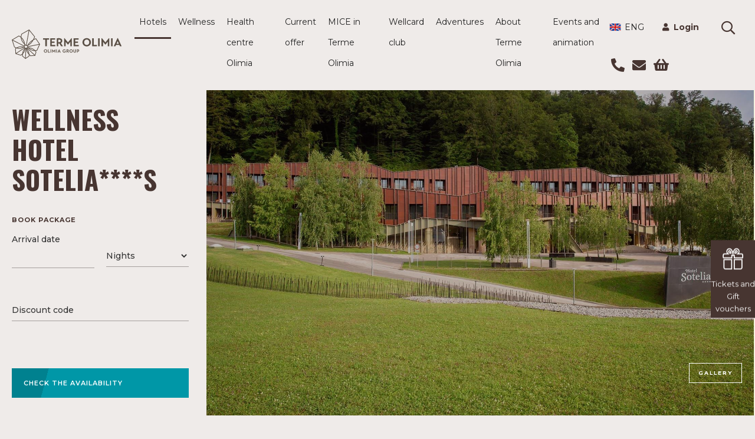

--- FILE ---
content_type: text/html; charset=utf-8
request_url: https://www.terme-olimia.com/en/hotels/wellness-hotel-sotelia-s
body_size: 21774
content:
 <!DOCTYPE html> <html lang="en"> <head>
<meta charset="utf-8" />
<meta name="viewport" content="width=device-width, initial-scale=1, shrink-to-fit=no" />

<link rel="shortcut icon" href="/contents/img/favicons/olimia/favicon.ico" type="image/x-icon">
<link rel="apple-touch-icon" sizes="57x57" href="/contents/img/favicons/olimia/apple-icon-57x57.png">
<link rel="apple-touch-icon" sizes="60x60" href="/contents/img/favicons/olimia/apple-icon-60x60.png">
<link rel="apple-touch-icon" sizes="72x72" href="/contents/img/favicons/olimia/apple-icon-72x72.png">
<link rel="apple-touch-icon" sizes="76x76" href="/contents/img/favicons/olimia/apple-icon-76x76.png">
<link rel="apple-touch-icon" sizes="114x114" href="/contents/img/favicons/olimia/apple-icon-114x114.png">
<link rel="apple-touch-icon" sizes="120x120" href="/contents/img/favicons/olimia/apple-icon-120x120.png">
<link rel="apple-touch-icon" sizes="144x144" href="/contents/img/favicons/olimia/apple-icon-144x144.png">
<link rel="apple-touch-icon" sizes="152x152" href="/contents/img/favicons/olimia/apple-icon-152x152.png">
<link rel="apple-touch-icon" sizes="180x180" href="/contents/img/favicons/olimia/apple-icon-180x180.png">
<link rel="icon" type="image/png" sizes="192x192" href="/contents/img/favicons/olimia/android-icon-192x192.png">
<link rel="icon" type="image/png" sizes="32x32" href="/contents/img/favicons/olimia/favicon-32x32.png">
<link rel="icon" type="image/png" sizes="96x96" href="/contents/img/favicons/olimia/favicon-96x96.png">
<link rel="icon" type="image/png" sizes="16x16" href="/contents/img/favicons/olimia/favicon-16x16.png">
<link rel="manifest" href="/contents/img/favicons/olimia/manifest.json">
<meta name="msapplication-TileColor" content="#ffffff">
<meta name="msapplication-TileImage" content="/contents/img/favicons/olimia/ms-icon-144x144.png">
<meta name="theme-color" content="#ffffff"> <title>
	Wellness Hotel Sotelia****s - Terme Olimia, Podčetrtek, Slovenia
</title> <link href="/Contents/css/layout-main.css?v=0003" rel="stylesheet" type="text/css" /> <script src="https://browser.sentry-cdn.com/5.5.0/bundle.min.js" crossorigin="anonymous"></script> <script type="text/javascript">Sentry.init({ dsn: 'https://46431f8e179a4f8bb7affb10bdb94c1a@sentry.io/2630608' }); </script> <meta name="facebook-domain-verification" content="828a2bfwyxlawvluwh1elet6rdy9xe" /> <script>(function(w,d,s,l,i){w[l]=w[l]||[];w[l].push({'gtm.start':new Date().getTime(),event:'gtm.js'});var f=d.getElementsByTagName(s)[0],j=d.createElement(s),dl=l!='dataLayer'?'&l='+l:'';j.async=true;j.src='https://www.googletagmanager.com/gtm.js?id='+i+dl;f.parentNode.insertBefore(j,f);})(window,document,'script','dataLayer','GTM-NLXT6M');</script> <!--<style type="text/css">
    .grecaptcha-badge {  visibility: hidden; }
    </style>--> <script type="text/javascript">var sf_appPath='/';</script><meta property="og:title" content="Wellness Hotel Sotelia****s" /><meta property="og:description" content="Wellness Hotel Sotelia is an architecturally sophisticated complex within Terme Olimia, designed by keeping nature, vitality and overall well-being in mind. " /><meta property="og:image" content="https://www.terme-olimia.com/images/default-source/social-hub/share-terme-olimia.jpg?sfvrsn=65fc7709_14" /><meta property="og:url" content="https://www.terme-olimia.com/en/hotels/wellness-hotel-sotelia-s" /><meta property="og:type" content="website" /><meta property="og:site_name" content="Default" /><meta name="Generator" content="Sitefinity 12.0.7039.0 SE" /><link rel="canonical" href="https://www.terme-olimia.com/en/hotels/wellness-hotel-sotelia-s" /><meta name="description" content="Wellness Hotel Sotelia is an architecturally sophisticated complex within Terme Olimia, designed by keeping nature, vitality and overall well-being in mind. " /></head> <body class="olimia"> 




<div data-control="Popup" class="gooya-popup-obvestila-widget-not-loaded " data-service-url=/rest-api/obvestila/en/9632bdfdc3164becbc0493a5e729f9c3>
</div>



  <header> 
 </header> 








<div class="book-nav-rollin book-now-not-loaded">
    <div class="nim-wrap">
        <div class="div-block-11">
                <div class="w-clearfix">
                    <img data-src="/Contents/img/icon-mail.svg" alt="" class="image">
                    <a href="mailto:info@terme-olimia.com" class="link-2" title="info@terme-olimia.com">info@terme-olimia.com</a>
                </div>
                            <div class="w-clearfix">
                    <img data-src="/Contents/img/icon-phone.svg" alt="" class="image">
                    <a href="tel:+38638297836" class="link-2" title="+386 3 829 7836">+386 3 829 7836</a>
                </div>
        </div>

            <a href="https://www.terme-olimia.com/en/reservations" class="podroibneje-btn book-online w-inline-block">
                <div class="grey-txt">Book Online</div>
            </a>
    </div>
</div>

    <section class="pasica-prva-stran pasica-not-loaded">
        <div class="wrapper-pasica">
                <div class="wrapper-rezervacija">
                    <div class="pasica-rezervacija">
                        <h1 role="input" sftextdirection="" aria-label="Title" data-placeholder="Title">Wellness hotel Sotelia****s</h1>
                        


<h5 class="pasica">Book package</h5>

<form action="https://booking.terme-olimia.com/book.php?company_id=ddf88d754b2fa8e10809a862cc7c6616&amp;lang=en&amp;date=2026-1-26&amp;currency=eur&amp;cookie_consent=1" class="obrazec-pasica-not-loaded" target="_blank">
    <div class="row">
        <div class="col-12 col-sm-6">
            <div class="form-group">
                <input type="hidden" name="company_id" class="form-control currency" value="ddf88d754b2fa8e10809a862cc7c6616">
                <input type="hidden" name="currency" class="form-control currency" value="eur">
                <input type="hidden" name="lang" class="form-control currency" value="en">
                    <input type="text" class="form-control check-in-date" id="CheckInDate_42c03866-e0aa-43b4-9cd4-1fa8536f317d" value="">
                <label for="CheckInDate_42c03866-e0aa-43b4-9cd4-1fa8536f317d" class="label-placeholder"><span>Arrival date</span></label>
                <input type="hidden" name="check_in_day" class="check-in-day" />
                <input type="hidden" name="check_in_month" class="check-in-month" />
                <input type="hidden" name="check_in_year" class="check-in-year" />
                <input type="hidden" name="cookie_consent" value="1" />

            </div>
        </div>
        <div class="col-12 col-sm-6">
            <div class="form-group">
                <select class="form-control" name="nights" id="Nights_42c03866-e0aa-43b4-9cd4-1fa8536f317d">
                    <option selected="selected" value=""> </option>
                        <option >1</option>
                        <option >2</option>
                        <option >3</option>
                        <option >4</option>
                        <option >5</option>
                        <option >6</option>
                        <option >7</option>
                        <option >8</option>
                        <option >9</option>
                        <option >10</option>
                        <option >11</option>
                        <option >12</option>
                        <option >13</option>
                        <option >14</option>
                        <option >15</option>
                        <option >16</option>
                        <option >17</option>
                        <option >18</option>
                        <option >19</option>
                        <option >20</option>
                        <option >21</option>
                        <option >22</option>
                        <option >23</option>
                        <option >24</option>
                        <option >25</option>
                        <option >26</option>
                        <option >27</option>
                        <option >28</option>
                        <option >29</option>
                        <option >30</option>
                        <option >31</option>
                </select>
                <label for="Nights_42c03866-e0aa-43b4-9cd4-1fa8536f317d" class="label-placeholder"><span>Nights</span></label>
            </div>
        </div>
    </div>

        <input type="hidden" name="hotel" value="70008f5cdb93c448aa78b9a0816accf3" />

        <div class="form-group row">
            <div class="col">
                <div class="form-group">
                    <input class="form-control" name="partners_access" id="PartnersCode_42c03866-e0aa-43b4-9cd4-1fa8536f317d" value="" maxlength="30" />
                    <label for="PartnersCode_42c03866-e0aa-43b4-9cd4-1fa8536f317d" class="label-placeholder"><span>Discount code</span></label>
                </div>
            </div>
        </div>

    <div class="form-group row">
        <div class="col">
            <button type="submit" class="btn btn-arrow">
                Check the availability
                <span class="btn-arrow-glyph"><i class="fal fa-long-arrow-right"></i></span>
            </button>
        </div>
    </div>
</form>


                    </div>
                </div>
            <div class="pasica-predstavitev">
                    <div class="pasica-predstavitev-1 flex-fill">
                            <img data-src="https://www.terme-olimia.com/images/default-source/wellness-hotel-sotelia/wellness-hotel-sotelia-splosno/wellness-hotel-sotelia-1920x1080/main-wellness-hotel-sotelia-terme-olimia-351.jpg?sfvrsn=9dd1e29a_14" />


                        <div class="text-overlay">
                            
                                    <a class="btn btn-primary btn-on-img" title="Open gallery" href='#Open gallery' data-action="open-gallery" data-pasica="258f2433-cce9-431e-af98-869ee905c6f9">
            Gallery
        </a>

                        </div>
                    </div>

            </div>
        </div>
    </section>











<section class="section-part section-vsebina aktualna-ponudba aktualna-ponudba-seznam-widget-not-loaded">
    <div class="container container-w">


        <div class="row mb-3 mb-md-5">
            <div class="col-md-6 col-lg-4 r-border">
                <h2> Top offer </h2>
                <p>
                    
                </p>


            </div>
            <div class="col-md-6 col-lg-8">
                <p>
                    
                </p>

            </div>
        </div>

            <div class="content-scroll">
                <div class="row">

                        <div class="col-lg-4 mb-2">
                            <div class="izbira-ponudbe">
                                <div class="tile-img-wrap">
                                    <a href="/en/current-offer/hotel-packages/details/wellness-bestseller">
                                            <img data-src="https://www.terme-olimia.com/images/default-source/couples/couples-510x340/couples-terme-olimia-431.jpg?sfvrsn=8fb737fb_8" class="img-fluid" alt="">
                                                                                                                    </a>
                                </div>

                                <div class="tile-descr">


                                    <div class="paket-text">
                                        <a href="/en/current-offer/hotel-packages/details/wellness-bestseller">
                                            <h3>Wellness bestseller </h3>
                                        </a>
                                        
                                        <p><b>Wellness hotel Sotelia****s</b><font color="inherit" face="inherit" size="-1"></font></p><ul class="text-focus"><li><b>min. 1 night with bed&amp;breakfast</b></li><li>2-day admission to Termalija Relax</li><li>2-day admission to Wellness Orhidelia</li></ul>


                                        <ul class="paket-person list-unstyled list-inline">
                                            

                                        </ul>

                                    </div>


                                </div>
                                    <div class="tile-date">
                                        <div class="izbira-sobe">

                                            <ul class="paket-person list-unstyled list-inline float-left">
                                                            <li class="list-inline-item">For couples</li>
                                                                                            </ul>


                                            <span class="float-right">
                                                    <span class="paket-date">
                                                        1/11/2026 - 6/25/2026
                                                    </span>
                                            </span>
                                        </div>
                                    </div>

                                <div class="price-wrap">
                                        <div class="tile-price-col">
                                            <div><strong>from</strong></div>
                                            <div>
                                                <div class="price-tile">

                                                    <span class="price-no">
                                                        <strong>122.50</strong> EUR
                                                    </span>
                                                </div>
                                                
                                                <div>per person / night</div>
                                            </div>
                                        </div>
                                    <a href="/en/current-offer/hotel-packages/details/wellness-bestseller" class="btn btn-arrow paket-event-btn" data-paketLabel="Wellness bestseller">Details<span class="btn-arrow-glyph"><i class="fal fa-long-arrow-right"></i></span></a>
                                </div>

                            </div>
                        </div>
                        <div class="col-lg-4 mb-2">
                            <div class="izbira-ponudbe">
                                <div class="tile-img-wrap">
                                    <a href="/en/current-offer/hotel-packages/details/new-year-s-eve-at-wellness-hotel-sotelia-s">
                                            <img data-src="https://www.terme-olimia.com/images/default-source/posebne-ponudbe/terme-olimia-sauna-show.jpg?sfvrsn=8f90792d_1" class="img-fluid" alt="">
                                                                                                                            <div class="text-overlay">ADULTS ONLY</div>
                                    </a>
                                </div>

                                <div class="tile-descr">


                                    <div class="paket-text">
                                        <a href="/en/current-offer/hotel-packages/details/new-year-s-eve-at-wellness-hotel-sotelia-s">
                                            <h3>New Year&#39;s Eve celebration </h3>
                                        </a>
                                        
                                        <p><b>Wellness Hotel Sotelia****s</b><br><b>15+ years</b></p><ul class="text-focus"><li>min. 3x half board</li><li>unlimited access to Wellness Orhidelia</li><li><b>Glam&amp;Glitter all-inclusive New Year&rsquo;s Eve party at Wellness Orhidelia</b> or<b> Gold&amp;White luxurious New Year&rsquo;s Eve dinner</b> at Restaurant Basilic</li></ul><div><p><b></b><font face="inherit" size="-1"></font></p></div>


                                        <ul class="paket-person list-unstyled list-inline">
                                            

                                        </ul>

                                    </div>


                                </div>
                                    <div class="tile-date">
                                        <div class="izbira-sobe">

                                            <ul class="paket-person list-unstyled list-inline float-left">
                                                            <li class="list-inline-item">New Year&#39;s Eve</li>
                                                                                            </ul>


                                            <span class="float-right">
                                                    <span class="paket-date">
                                                        12/27/2025 - 1/4/2026
                                                    </span>
                                            </span>
                                        </div>
                                    </div>

                                <div class="price-wrap">
                                        <div class="tile-price-col">
                                            <div><strong>from</strong></div>
                                            <div>
                                                <div class="price-tile">

                                                    <span class="price-no">
                                                        <strong>272.00</strong> EUR
                                                    </span>
                                                </div>
                                                
                                                <div>per person / night</div>
                                            </div>
                                        </div>
                                    <a href="/en/current-offer/hotel-packages/details/new-year-s-eve-at-wellness-hotel-sotelia-s" class="btn btn-arrow paket-event-btn" data-paketLabel="New Year&#39;s Eve celebration">Details<span class="btn-arrow-glyph"><i class="fal fa-long-arrow-right"></i></span></a>
                                </div>

                            </div>
                        </div>
                        <div class="col-lg-4 mb-2">
                            <div class="izbira-ponudbe">
                                <div class="tile-img-wrap">
                                    <a href="/en/current-offer/hotel-packages/details/the-magic-of-orhidelia-2025">
                                            <img data-src="https://www.terme-olimia.com/images/default-source/wellness-orhidelia/wellness-orhidelia-510x340/wellness-orhidelia-terme-olimia-295.jpg?sfvrsn=bd69aeed_14" class="img-fluid" alt="">
                                                                                                                    </a>
                                </div>

                                <div class="tile-descr">


                                    <div class="paket-text">
                                        <a href="/en/current-offer/hotel-packages/details/the-magic-of-orhidelia-2025">
                                            <h3>The magic of Orhidelia </h3>
                                        </a>
                                        
                                        <p><b>Wellness hotel Sotelia****s</b></p><ul class="text-focus"><li><b></b>entrance to Sauna world Termalija<br></li><li>entrance to Termalija Relax pools<br></li><li>min. 2x halfboard<br></li></ul>


                                        <ul class="paket-person list-unstyled list-inline">
                                            

                                        </ul>

                                    </div>


                                </div>
                                    <div class="tile-date">
                                        <div class="izbira-sobe">

                                            <ul class="paket-person list-unstyled list-inline float-left">
                                                            <li class="list-inline-item">For couples</li>
                                                                                            </ul>


                                            <span class="float-right">
                                                    <span class="paket-date">
                                                        1/6/2026 - 12/24/2026
                                                    </span>
                                            </span>
                                        </div>
                                    </div>

                                <div class="price-wrap">
                                    <a href="/en/current-offer/hotel-packages/details/the-magic-of-orhidelia-2025" class="btn btn-arrow paket-event-btn" data-paketLabel="The magic of Orhidelia">Details<span class="btn-arrow-glyph"><i class="fal fa-long-arrow-right"></i></span></a>
                                </div>

                            </div>
                        </div>

                    




                </div>
            </div>



    </div>
</section>


    <section class="section-vsebina section-part">
        <div class="container container-w">
            <div class="row">
                <div class="col-md-4 r-border">
                    <h2>General information</h2>
                </div>
                <div class="col-md-8">


                        <div class="row">
                            <div class="col-6">
                                <h4>Info &amp; booking</h4><p>+386 3 829 78 36</p><p>info@terme-olimia.com</p><h4>Arrival/Departure:</h4><p><b>Check in: </b>from 14:30 to 22:00</p><p><b>Check out:</b> before 11:00</p><h4>Our staff speak:</h4><p>Slovene, Croatian, Russian, Italian, English, and German.</p>
                            </div>
                            <div class="col-6">
                                <h4>Call center:</h4><p><b>mon-fri: </b>08:00 - 19:00</p><p><b>sat-sun: </b>08:00 - 14:00</p><h4>Pets:</h4><p>Small pets are allowed. (max. 5Kg) Mention their stay when making a reservation, additional payment 25 EUR / day is required.<br /></p>
                            </div>
                        </div>

                    
                    <div class="row">
                        <div class="col-12 d-none d-md-block">
                            <div class="btn-info-group d-flex justify-content-between">
                                    <a href="/en/inquiry" class="btn btn-info selected">Inquiry</a>




                                    <a href="/en/about-terme-olimia/frequently-asked-questions" class="btn btn-info">Frequently Asked Questions</a>
                            </div>
                        </div>
                    </div>
                    <div class="row">
                        <div class="col-12 d-md-none">
                                <a href="/en/inquiry" class="btn btn-info selected">Inquiry</a>


                                <a href="/en/about-terme-olimia/frequently-asked-questions" class="btn btn-info">Frequently Asked Questions</a>
                        </div>
                    </div>

                </div>
            </div>
        </div>
    </section>

<section class="section-part section-vsebina aktualna-ponudba">
    <div class="container container-w">
        <div class="row ">
            <div class="col-md-12 mb-10">

                    <h2>Created for well-being</h2>
                                
                <p> <p>It will take your breath away at first glance. Cunningly hidden in the tight embrace of a nearby forest. Surrounded by soothing green areas and illuminated by sunlight shining from behind the hills of Obsotelje and Kozjansko. Wellness Hotel Sotelia is different, nature friendly. Its contours, lively exuberance and expressive interior are all designed with a desire for timelessness, with a thought of nature.<br /><br /><strong>Pleasures behind closed eyes</strong></p><p>When your eyes are tired, close them and enjoy the endless thermal and physical pleasures we offer you during your stay. Indulge in a world of crazy massages and the very special pampering of the Spa Armonia wellness center.&nbsp;</p><p><strong>Health too goes through the stomach</strong></p><p>The numerous culinary exceedings of our chefs will keep caressing your palate long after you get home. Having an exquisite vital kitchen and a glass of excellent wine from the local wine shop will leave your body purring from satisfaction.<br /></p></p>

            </div>
            </div>
        </div>
</section>





<section class="section-vsebina section-part">
    <div class="container container-w">
        <div class="row">
            <div class="col-md-4 r-border">
                <h2>Guest reviews</h2>
                <p></p>
            </div>
            <div class="col-md-8">
                    <div class="row">
                            <div class="col-12 col-sm-4">
                                    <div class="wrap-zasedenost">
                                        <div class="zasedenost">
                                            4.5/5
                                            <span class="price-total"></span>
                                        </div>
                                        <div class="zasedenost-progress" style="width: 90%;"></div>
                                    </div>
                                <div class="wrap-logo">
                                        <a href="https://www.tripadvisor.com/Hotel_Review-g1057702-d1057018-Reviews-Hotel_Sotelia-Podcetrtek_Styria_Region.html" target="_blank"><img data-src="/Contents/img/tripadvisor-logo.svg" alt=""></a>
                                </div>
                            </div>

                            <div class="col-12 col-sm-4">
                                    <div class="wrap-zasedenost">
                                        <div class="zasedenost">
                                            4.7/5
                                            <span class="price-total"></span>
                                        </div>
                                        <div class="zasedenost-progress" style="width: 94%;"></div>
                                    </div>
                                <div class="wrap-logo">
                                        <a href="https://maps.google.com/?cid=15954343005798330057" target="_blank"><img data-src="/Contents/img/google-logo.svg" alt=""></a>
                                </div>
                            </div>


                            <div class="col-12 col-sm-4">
                                    <div class="wrap-zasedenost">
                                        <div class="zasedenost">
                                            8.9/10
                                            <span class="price-total"></span>
                                        </div>
                                        <div class="zasedenost-progress" style="width: 89%;"></div>
                                    </div>
                                <div class="wrap-logo">
                                        <a href="https://www.booking.com/hotel/si/sotelia.sl.html" target="_blank"><img data-src="/Contents/img/booking-logo.svg" alt=""></a>
                                </div>
                            </div>
                    </div>

                <div class="row d-block d-md-none">
                    <div class="col-12">
                        <a href="#VecInformacijMnenja" class="btn btn-primary toggle-more-btn" data-toggle="collapse" role="button" aria-expanded="false" aria-controls="VecInformacijMnenja">Več informacij</a>
                    </div>
                </div>

                <div id="VecInformacijMnenja" class="collapse toggle-mobile-wrap">

                    <div class="row">
                            <div class="col-6">
                                <p class="testimonial-text">Super</p>
                                <div class="testimonial-name">
                                    <strong>Drazen </strong>
                                </div>
                                <div class="testimonial-link">
                                    Google
                                </div>
                            </div>
                    </div>
                    <div class="row">
                        <div class="col-12">
                            <a href="https://www.terme-olimia.com/en/about-terme-olimia/guest-reviews?id=9f12d719-d050-4800-af9d-636b68b00318" class="btn btn-primary">See all reviews</a>
                        </div>
                    </div>

                </div>


            </div>
        </div>
    </div>
</section>
<section class="section-vsebina section-part">
    <div class="container container-w">
        <div class="row">
            <div class="col-md-4 r-border">
                <h2>Services</h2>
            </div>
            <div class="col-md-8">
                <div class="row">
                        <div class="col-md-6">
                            <p><strong>Wellness</strong><br /></p><p>At the hotel, there is Wellness center Spa Armonia. Hotel is connected to Wellness Orhidelia, Family wellness Termalija, and pools at Hotel Breza via an underground hallway.<br /></p><p><strong>Food and drinks</strong><br /></p><p>Restaurant Basilica, restaurant Gratiola, bar Barago, wine store Virstain, breakfast in room.<br /></p><p><strong>Internet</strong><br /></p><p>Free Wi-Fi internet access.<br /></p><p><strong>Parking</strong><br /></p>Free private parking lot is available at the hotel (no reservation necessary).<br />
                        </div>
                        <div class="col-md-6">
                            <p><strong>Activities in the vicinity</strong><br /></p><p>Tennis court, golf course (within the reach of 3 km), fishing, billiards, table tennis, darts, trekking, cycling, bowling, horseback riding, mini golf, sauna, fitness centre, tanning salon, spa and wellness, massage, whirlpool, Turkish/steam bath, inner pool (the whole year), hot springs, bicycle rental, playroom, library, children&rsquo;s playground, animation team, nightclub/DJ<br /></p><p><strong>Hotel services</strong><br /></p>Room service, airport transportation, car rental, transportation service (with a fee), 24-hour reception, baggage storage, newspaper and memorabilia store, social area, fax/photocopies, hair/cosmetic salon, gift shop.<br />
                        </div>
                </div>
                
            </div>
        </div>
    </div>
</section>






<section class="section-vsebina section-part paket-sobe sobe-seznam-widget-not-loaded">
    <div class="container">
        <div class="row mb-5">
            <div class="col-12 col-md-4">
                <h2>Select</h2>
            </div>
            <div class="col-12 col-md-8 l-border">
                
            </div>
        </div>
        

        
            <div class="izbira-sobe">
                    <div class="row no-gutters white-bgr mb-2">
                        <div class="col-12 col-sm-12 col-md-9">
                            <div class="row no-gutters">
                                <div class="col-12 col-sm-6 col-md-6">

                                    <div class="paket-image">
                                            <a class="open-modal" data-toggle="modal" data-target="#exampleModal" data-sobaid="a6c28ae1-76cd-48a8-8114-23f3a2d8c54f">
                                                <picture>
                                                    <source media="(min-width: 1200px)" data-srcset="https://www.terme-olimia.com/images/default-source/wellness-hotel-sotelia/wellness-hotel-sotelia-sobe/510x340/wellness-hotel-sotelia-razkosna-suita-z-vodno-posteljo-in-jacuzzijem/main-wellness-hotel-sotelia-terme-olimia-427.jpg?Status=Master&amp;sfvrsn=f5837eb8_14">
                                                    <source media="(min-width: 992px)" data-srcset="https://www.terme-olimia.com/images/default-source/wellness-hotel-sotelia/wellness-hotel-sotelia-sobe/510x340/wellness-hotel-sotelia-razkosna-suita-z-vodno-posteljo-in-jacuzzijem/main-wellness-hotel-sotelia-terme-olimia-427.jpg?Status=Master&amp;sfvrsn=f5837eb8_14">
                                                    <source media="(min-width: 768px)" data-srcset="https://www.terme-olimia.com/images/default-source/wellness-hotel-sotelia/wellness-hotel-sotelia-sobe/510x340/wellness-hotel-sotelia-razkosna-suita-z-vodno-posteljo-in-jacuzzijem/main-wellness-hotel-sotelia-terme-olimia-427.jpg?Status=Master&amp;sfvrsn=f5837eb8_14">
                                                    <source media="(min-width: 576px)" data-srcset="https://www.terme-olimia.com/images/default-source/wellness-hotel-sotelia/wellness-hotel-sotelia-sobe/510x340/wellness-hotel-sotelia-razkosna-suita-z-vodno-posteljo-in-jacuzzijem/main-wellness-hotel-sotelia-terme-olimia-427.jpg?Status=Master&amp;sfvrsn=f5837eb8_14">
                                                    <source media="(max-width: 575px)" data-srcset="https://www.terme-olimia.com/images/default-source/wellness-hotel-sotelia/wellness-hotel-sotelia-sobe/510x340/wellness-hotel-sotelia-razkosna-suita-z-vodno-posteljo-in-jacuzzijem/main-wellness-hotel-sotelia-terme-olimia-427.jpg?Status=Master&amp;sfvrsn=f5837eb8_14">
                                                    <img data-picture-src="https://www.terme-olimia.com/images/default-source/wellness-hotel-sotelia/wellness-hotel-sotelia-sobe/510x340/wellness-hotel-sotelia-razkosna-suita-z-vodno-posteljo-in-jacuzzijem/main-wellness-hotel-sotelia-terme-olimia-427.jpg?Status=Master&amp;sfvrsn=f5837eb8_14" class="img-fluid" alt="">
                                                </picture>

                                                <img src="/Contents/img/gallery-icon.svg" alt="" class="gallery-icon">

                                            </a>
                                    </div>
                                </div>
                                <div class="col-12 col-sm-6 col-md-6">
                                    <div class="paket-text h-100">
                                        <h3>Executive Suite with water bed and jacuzzi</h3>
                                        <ul class="paket-short-info list-unstyled list-inline">
                                                <li class="list-inline-item">Max. no. Of persons: 4</li>
                                                                                            <li class="list-inline-item">Size: 70,80 m2</li>
                                        </ul>
                                        <div>Equipment: Suite with water bed and jacuzzi, 70,80 m2 - bedroom and living room with sofa, double water bed 180x200 cm, LCD TV, AC, safe, mini-bar, 2 bathrooms (1x with shower and 1x with jacuzzi and shower), free Wi Fi, air-conditioning, balcony; forest, or pool view.</div><div></div>

                                    </div>
                                </div>
                            </div>
                        </div>
                        <div class="col-12 col-md-3">
                            <div class="paket-price">
                                    <div class="price-top">
                                    </div>
                                                                <div class="price-bottom">
                                    
                                    
                                    <a href="https://booking.terme-olimia.com/book.php?company_id=ddf88d754b2fa8e10809a862cc7c6616&amp;lang=en&amp;date=2026-1-26&amp;hotel=70008f5cdb93c448aa78b9a0816accf3&amp;nights=1&amp;unit_id=21975&amp;currency=eur&amp;cookie_consent=1" class="btn-rezerviraj btn btn-arrow" target="_blank">Book now<span class="btn-arrow-glyph"><i class="fal fa-long-arrow-right"></i></span></a>
                                </div>
                            </div>
                        </div>
                    </div>
                    <div class="row no-gutters white-bgr mb-2">
                        <div class="col-12 col-sm-12 col-md-9">
                            <div class="row no-gutters">
                                <div class="col-12 col-sm-6 col-md-6">

                                    <div class="paket-image">
                                            <a class="open-modal" data-toggle="modal" data-target="#exampleModal" data-sobaid="029e0e4c-bffd-4a74-adb5-710f9d9a404f">
                                                <picture>
                                                    <source media="(min-width: 1200px)" data-srcset="https://www.terme-olimia.com/images/default-source/wellness-hotel-sotelia/wellness-hotel-sotelia-sobe/510x340/wellness-hotel-sotelia-deluxe-suita-z-jacuzzijem-in-finsko-savno/wellness-hotel-sotelia-terme-olimia-392.jpg?Status=Master&amp;sfvrsn=24827c71_14">
                                                    <source media="(min-width: 992px)" data-srcset="https://www.terme-olimia.com/images/default-source/wellness-hotel-sotelia/wellness-hotel-sotelia-sobe/510x340/wellness-hotel-sotelia-deluxe-suita-z-jacuzzijem-in-finsko-savno/wellness-hotel-sotelia-terme-olimia-392.jpg?Status=Master&amp;sfvrsn=24827c71_14">
                                                    <source media="(min-width: 768px)" data-srcset="https://www.terme-olimia.com/images/default-source/wellness-hotel-sotelia/wellness-hotel-sotelia-sobe/510x340/wellness-hotel-sotelia-deluxe-suita-z-jacuzzijem-in-finsko-savno/wellness-hotel-sotelia-terme-olimia-392.jpg?Status=Master&amp;sfvrsn=24827c71_14">
                                                    <source media="(min-width: 576px)" data-srcset="https://www.terme-olimia.com/images/default-source/wellness-hotel-sotelia/wellness-hotel-sotelia-sobe/510x340/wellness-hotel-sotelia-deluxe-suita-z-jacuzzijem-in-finsko-savno/wellness-hotel-sotelia-terme-olimia-392.jpg?Status=Master&amp;sfvrsn=24827c71_14">
                                                    <source media="(max-width: 575px)" data-srcset="https://www.terme-olimia.com/images/default-source/wellness-hotel-sotelia/wellness-hotel-sotelia-sobe/510x340/wellness-hotel-sotelia-deluxe-suita-z-jacuzzijem-in-finsko-savno/wellness-hotel-sotelia-terme-olimia-392.jpg?Status=Master&amp;sfvrsn=24827c71_14">
                                                    <img data-picture-src="https://www.terme-olimia.com/images/default-source/wellness-hotel-sotelia/wellness-hotel-sotelia-sobe/510x340/wellness-hotel-sotelia-deluxe-suita-z-jacuzzijem-in-finsko-savno/wellness-hotel-sotelia-terme-olimia-392.jpg?Status=Master&amp;sfvrsn=24827c71_14" class="img-fluid" alt="">
                                                </picture>

                                                <img src="/Contents/img/gallery-icon.svg" alt="" class="gallery-icon">

                                            </a>
                                    </div>
                                </div>
                                <div class="col-12 col-sm-6 col-md-6">
                                    <div class="paket-text h-100">
                                        <h3>Deluxe suite with jacuzzi and sauna</h3>
                                        <ul class="paket-short-info list-unstyled list-inline">
                                                <li class="list-inline-item">Max. no. Of persons: 4</li>
                                                                                            <li class="list-inline-item">Size: 76,80 m2</li>
                                        </ul>
                                        <div>Equipment: Deluxe&nbsp; suite with jacuzzi and sauna, 76,80 m2 - bedroom and living room with sofa, double bed 180x200 cm, LCD TV, AC, safe, mini-bar, 2 bathrooms (1x with shower and 1x with jacuzzi and shower), Finnish sauna, free Wi Fi, air-conditioning, balcony; forest, or pool view</div><div></div>

                                    </div>
                                </div>
                            </div>
                        </div>
                        <div class="col-12 col-md-3">
                            <div class="paket-price">
                                    <div class="price-top">
                                    </div>
                                                                <div class="price-bottom">
                                    
                                    
                                    <a href="https://booking.terme-olimia.com/book.php?company_id=ddf88d754b2fa8e10809a862cc7c6616&amp;lang=en&amp;date=2026-1-26&amp;hotel=70008f5cdb93c448aa78b9a0816accf3&amp;nights=1&amp;unit_id=21976&amp;currency=eur&amp;cookie_consent=1" class="btn-rezerviraj btn btn-arrow" target="_blank">Book now<span class="btn-arrow-glyph"><i class="fal fa-long-arrow-right"></i></span></a>
                                </div>
                            </div>
                        </div>
                    </div>
                    <div class="row no-gutters white-bgr mb-2">
                        <div class="col-12 col-sm-12 col-md-9">
                            <div class="row no-gutters">
                                <div class="col-12 col-sm-6 col-md-6">

                                    <div class="paket-image">
                                            <a class="open-modal" data-toggle="modal" data-target="#exampleModal" data-sobaid="e5ce70be-5382-4f87-830d-4f7f43e2b701">
                                                <picture>
                                                    <source media="(min-width: 1200px)" data-srcset="https://www.terme-olimia.com/images/default-source/wellness-hotel-sotelia/wellness-hotel-sotelia-sobe/510x340/wellness-hotel-sotelia-suita-superior/wellness-hotel-sotelia-terme-olimia-357.jpg?Status=Master&amp;sfvrsn=b32c4668_15">
                                                    <source media="(min-width: 992px)" data-srcset="https://www.terme-olimia.com/images/default-source/wellness-hotel-sotelia/wellness-hotel-sotelia-sobe/510x340/wellness-hotel-sotelia-suita-superior/wellness-hotel-sotelia-terme-olimia-357.jpg?Status=Master&amp;sfvrsn=b32c4668_15">
                                                    <source media="(min-width: 768px)" data-srcset="https://www.terme-olimia.com/images/default-source/wellness-hotel-sotelia/wellness-hotel-sotelia-sobe/510x340/wellness-hotel-sotelia-suita-superior/wellness-hotel-sotelia-terme-olimia-357.jpg?Status=Master&amp;sfvrsn=b32c4668_15">
                                                    <source media="(min-width: 576px)" data-srcset="https://www.terme-olimia.com/images/default-source/wellness-hotel-sotelia/wellness-hotel-sotelia-sobe/510x340/wellness-hotel-sotelia-suita-superior/wellness-hotel-sotelia-terme-olimia-357.jpg?Status=Master&amp;sfvrsn=b32c4668_15">
                                                    <source media="(max-width: 575px)" data-srcset="https://www.terme-olimia.com/images/default-source/wellness-hotel-sotelia/wellness-hotel-sotelia-sobe/510x340/wellness-hotel-sotelia-suita-superior/wellness-hotel-sotelia-terme-olimia-357.jpg?Status=Master&amp;sfvrsn=b32c4668_15">
                                                    <img data-picture-src="https://www.terme-olimia.com/images/default-source/wellness-hotel-sotelia/wellness-hotel-sotelia-sobe/510x340/wellness-hotel-sotelia-suita-superior/wellness-hotel-sotelia-terme-olimia-357.jpg?Status=Master&amp;sfvrsn=b32c4668_15" class="img-fluid" alt="">
                                                </picture>

                                                <img src="/Contents/img/gallery-icon.svg" alt="" class="gallery-icon">

                                            </a>
                                    </div>
                                </div>
                                <div class="col-12 col-sm-6 col-md-6">
                                    <div class="paket-text h-100">
                                        <h3>Suite superior</h3>
                                        <ul class="paket-short-info list-unstyled list-inline">
                                                <li class="list-inline-item">Max. no. Of persons: 5</li>
                                                                                            <li class="list-inline-item">Size: 70,80 m2</li>
                                        </ul>
                                        <div>Equipment: Suite, 70,80 m2 - bedroom and living room with sofa, double french bed 180x200 cm, LCD TV, AC, safe, mini-bar, bathroom with shower and bath, separate toilet, free Wi Fi, air-conditioning, balcony, pool view.</div><div></div>

                                    </div>
                                </div>
                            </div>
                        </div>
                        <div class="col-12 col-md-3">
                            <div class="paket-price">
                                    <div class="price-top">
                                    </div>
                                                                <div class="price-bottom">
                                    
                                    
                                    <a href="https://booking.terme-olimia.com/book.php?company_id=ddf88d754b2fa8e10809a862cc7c6616&amp;lang=en&amp;date=2026-1-26&amp;hotel=70008f5cdb93c448aa78b9a0816accf3&amp;nights=1&amp;unit_id=21977&amp;currency=eur&amp;cookie_consent=1" class="btn-rezerviraj btn btn-arrow" target="_blank">Book now<span class="btn-arrow-glyph"><i class="fal fa-long-arrow-right"></i></span></a>
                                </div>
                            </div>
                        </div>
                    </div>
                    <div class="row no-gutters white-bgr mb-2">
                        <div class="col-12 col-sm-12 col-md-9">
                            <div class="row no-gutters">
                                <div class="col-12 col-sm-6 col-md-6">

                                    <div class="paket-image">
                                            <a class="open-modal" data-toggle="modal" data-target="#exampleModal" data-sobaid="c201465e-4abc-4656-ab2e-310d4c517c48">
                                                <picture>
                                                    <source media="(min-width: 1200px)" data-srcset="https://www.terme-olimia.com/images/default-source/wellness-hotel-sotelia/wellness-hotel-sotelia-sobe/510x340/wellness-hotel-sotelia-dvoposteljna-soba-superior-z-dodatnim-leziscem-pogled-gozd/main-wellness-hotel-sotelia-terme-olimia-384.jpg?Status=Master&amp;sfvrsn=a123596e_14">
                                                    <source media="(min-width: 992px)" data-srcset="https://www.terme-olimia.com/images/default-source/wellness-hotel-sotelia/wellness-hotel-sotelia-sobe/510x340/wellness-hotel-sotelia-dvoposteljna-soba-superior-z-dodatnim-leziscem-pogled-gozd/main-wellness-hotel-sotelia-terme-olimia-384.jpg?Status=Master&amp;sfvrsn=a123596e_14">
                                                    <source media="(min-width: 768px)" data-srcset="https://www.terme-olimia.com/images/default-source/wellness-hotel-sotelia/wellness-hotel-sotelia-sobe/510x340/wellness-hotel-sotelia-dvoposteljna-soba-superior-z-dodatnim-leziscem-pogled-gozd/main-wellness-hotel-sotelia-terme-olimia-384.jpg?Status=Master&amp;sfvrsn=a123596e_14">
                                                    <source media="(min-width: 576px)" data-srcset="https://www.terme-olimia.com/images/default-source/wellness-hotel-sotelia/wellness-hotel-sotelia-sobe/510x340/wellness-hotel-sotelia-dvoposteljna-soba-superior-z-dodatnim-leziscem-pogled-gozd/main-wellness-hotel-sotelia-terme-olimia-384.jpg?Status=Master&amp;sfvrsn=a123596e_14">
                                                    <source media="(max-width: 575px)" data-srcset="https://www.terme-olimia.com/images/default-source/wellness-hotel-sotelia/wellness-hotel-sotelia-sobe/510x340/wellness-hotel-sotelia-dvoposteljna-soba-superior-z-dodatnim-leziscem-pogled-gozd/main-wellness-hotel-sotelia-terme-olimia-384.jpg?Status=Master&amp;sfvrsn=a123596e_14">
                                                    <img data-picture-src="https://www.terme-olimia.com/images/default-source/wellness-hotel-sotelia/wellness-hotel-sotelia-sobe/510x340/wellness-hotel-sotelia-dvoposteljna-soba-superior-z-dodatnim-leziscem-pogled-gozd/main-wellness-hotel-sotelia-terme-olimia-384.jpg?Status=Master&amp;sfvrsn=a123596e_14" class="img-fluid" alt="">
                                                </picture>

                                                <img src="/Contents/img/gallery-icon.svg" alt="" class="gallery-icon">

                                            </a>
                                    </div>
                                </div>
                                <div class="col-12 col-sm-6 col-md-6">
                                    <div class="paket-text h-100">
                                        <h3>Dvoposteljna soba superior z dodatnim ležiščem, pogled gozd, 1. nadstropje</h3>
                                        <ul class="paket-short-info list-unstyled list-inline">
                                                <li class="list-inline-item">Max. no. Of persons: 4</li>
                                                                                            <li class="list-inline-item">Size: 33,30 m2</li>
                                        </ul>
                                        Opremljenost: Dvoposteljna soba, francoska postelja 180x200 cm ali twin:postelja: 90x200 cm, kopalnica (s tu&scaron;em ali kadjo), WC, TV Sat, radio, telefon, mini bar, sef, kopalni pla&scaron;č, klimatska naprava, priključek za internet, internet na TV ter balkon.<b>&nbsp;Možnost dveh sob med seboj povezanih z veznimi vrati.</b>

                                    </div>
                                </div>
                            </div>
                        </div>
                        <div class="col-12 col-md-3">
                            <div class="paket-price">
                                    <div class="price-top">
                                    </div>
                                                                <div class="price-bottom">
                                    
                                    
                                    <a href="https://booking.terme-olimia.com/book.php?company_id=ddf88d754b2fa8e10809a862cc7c6616&amp;lang=en&amp;date=2026-1-26&amp;hotel=70008f5cdb93c448aa78b9a0816accf3&amp;nights=1&amp;unit_id=28966&amp;currency=eur&amp;cookie_consent=1" class="btn-rezerviraj btn btn-arrow" target="_blank">Book now<span class="btn-arrow-glyph"><i class="fal fa-long-arrow-right"></i></span></a>
                                </div>
                            </div>
                        </div>
                    </div>
                    <div class="row no-gutters white-bgr mb-2">
                        <div class="col-12 col-sm-12 col-md-9">
                            <div class="row no-gutters">
                                <div class="col-12 col-sm-6 col-md-6">

                                    <div class="paket-image">
                                            <a class="open-modal" data-toggle="modal" data-target="#exampleModal" data-sobaid="f79add7e-d3fd-4117-a830-ee494bb08757">
                                                <picture>
                                                    <source media="(min-width: 1200px)" data-srcset="https://www.terme-olimia.com/images/default-source/wellness-hotel-sotelia/wellness-hotel-sotelia-sobe/510x340/wellness-hotel-sotelia-junior-suita-superior/wellness-hotel-sotelia-terme-olimia-375.jpg?Status=Master&amp;sfvrsn=3544bd19_14">
                                                    <source media="(min-width: 992px)" data-srcset="https://www.terme-olimia.com/images/default-source/wellness-hotel-sotelia/wellness-hotel-sotelia-sobe/510x340/wellness-hotel-sotelia-junior-suita-superior/wellness-hotel-sotelia-terme-olimia-375.jpg?Status=Master&amp;sfvrsn=3544bd19_14">
                                                    <source media="(min-width: 768px)" data-srcset="https://www.terme-olimia.com/images/default-source/wellness-hotel-sotelia/wellness-hotel-sotelia-sobe/510x340/wellness-hotel-sotelia-junior-suita-superior/wellness-hotel-sotelia-terme-olimia-375.jpg?Status=Master&amp;sfvrsn=3544bd19_14">
                                                    <source media="(min-width: 576px)" data-srcset="https://www.terme-olimia.com/images/default-source/wellness-hotel-sotelia/wellness-hotel-sotelia-sobe/510x340/wellness-hotel-sotelia-junior-suita-superior/wellness-hotel-sotelia-terme-olimia-375.jpg?Status=Master&amp;sfvrsn=3544bd19_14">
                                                    <source media="(max-width: 575px)" data-srcset="https://www.terme-olimia.com/images/default-source/wellness-hotel-sotelia/wellness-hotel-sotelia-sobe/510x340/wellness-hotel-sotelia-junior-suita-superior/wellness-hotel-sotelia-terme-olimia-375.jpg?Status=Master&amp;sfvrsn=3544bd19_14">
                                                    <img data-picture-src="https://www.terme-olimia.com/images/default-source/wellness-hotel-sotelia/wellness-hotel-sotelia-sobe/510x340/wellness-hotel-sotelia-junior-suita-superior/wellness-hotel-sotelia-terme-olimia-375.jpg?Status=Master&amp;sfvrsn=3544bd19_14" class="img-fluid" alt="">
                                                </picture>

                                                <img src="/Contents/img/gallery-icon.svg" alt="" class="gallery-icon">

                                            </a>
                                    </div>
                                </div>
                                <div class="col-12 col-sm-6 col-md-6">
                                    <div class="paket-text h-100">
                                        <h3>Junior Suite superior</h3>
                                        <ul class="paket-short-info list-unstyled list-inline">
                                                <li class="list-inline-item">Max. no. Of persons: 5</li>
                                                                                            <li class="list-inline-item">Size: 63,30 m2</li>
                                        </ul>
                                        <div>Equipment: Junior suite, 63,30 m2 - bedroom and living room with sofa, twin beds 90x200, LCD TV, AC, safe, mini-bar, bathroom with bath, air-conditioning, internet connection, internet TV, balcony and forest view.</div><div></div>

                                    </div>
                                </div>
                            </div>
                        </div>
                        <div class="col-12 col-md-3">
                            <div class="paket-price">
                                    <div class="price-top">
                                    </div>
                                                                <div class="price-bottom">
                                    
                                    
                                    <a href="https://booking.terme-olimia.com/book.php?company_id=ddf88d754b2fa8e10809a862cc7c6616&amp;lang=en&amp;date=2026-1-26&amp;hotel=70008f5cdb93c448aa78b9a0816accf3&amp;nights=1&amp;unit_id=21974&amp;currency=eur&amp;cookie_consent=1" class="btn-rezerviraj btn btn-arrow" target="_blank">Book now<span class="btn-arrow-glyph"><i class="fal fa-long-arrow-right"></i></span></a>
                                </div>
                            </div>
                        </div>
                    </div>
                    <div class="row no-gutters white-bgr mb-2">
                        <div class="col-12 col-sm-12 col-md-9">
                            <div class="row no-gutters">
                                <div class="col-12 col-sm-6 col-md-6">

                                    <div class="paket-image">
                                            <a class="open-modal" data-toggle="modal" data-target="#exampleModal" data-sobaid="ee1c0d86-1995-492c-bebc-3f3aac0470c1">
                                                <picture>
                                                    <source media="(min-width: 1200px)" data-srcset="https://www.terme-olimia.com/images/default-source/wellness-hotel-sotelia/wellness-hotel-sotelia-sobe/510x340/wellness-hotel-sotelia-druzinska-soba-superior-(2-2)/main-wellness-hotel-sotelia-terme-olimia-402.jpg?Status=Master&amp;sfvrsn=85e523b8_14">
                                                    <source media="(min-width: 992px)" data-srcset="https://www.terme-olimia.com/images/default-source/wellness-hotel-sotelia/wellness-hotel-sotelia-sobe/510x340/wellness-hotel-sotelia-druzinska-soba-superior-(2-2)/main-wellness-hotel-sotelia-terme-olimia-402.jpg?Status=Master&amp;sfvrsn=85e523b8_14">
                                                    <source media="(min-width: 768px)" data-srcset="https://www.terme-olimia.com/images/default-source/wellness-hotel-sotelia/wellness-hotel-sotelia-sobe/510x340/wellness-hotel-sotelia-druzinska-soba-superior-(2-2)/main-wellness-hotel-sotelia-terme-olimia-402.jpg?Status=Master&amp;sfvrsn=85e523b8_14">
                                                    <source media="(min-width: 576px)" data-srcset="https://www.terme-olimia.com/images/default-source/wellness-hotel-sotelia/wellness-hotel-sotelia-sobe/510x340/wellness-hotel-sotelia-druzinska-soba-superior-(2-2)/main-wellness-hotel-sotelia-terme-olimia-402.jpg?Status=Master&amp;sfvrsn=85e523b8_14">
                                                    <source media="(max-width: 575px)" data-srcset="https://www.terme-olimia.com/images/default-source/wellness-hotel-sotelia/wellness-hotel-sotelia-sobe/510x340/wellness-hotel-sotelia-druzinska-soba-superior-(2-2)/main-wellness-hotel-sotelia-terme-olimia-402.jpg?Status=Master&amp;sfvrsn=85e523b8_14">
                                                    <img data-picture-src="https://www.terme-olimia.com/images/default-source/wellness-hotel-sotelia/wellness-hotel-sotelia-sobe/510x340/wellness-hotel-sotelia-druzinska-soba-superior-(2-2)/main-wellness-hotel-sotelia-terme-olimia-402.jpg?Status=Master&amp;sfvrsn=85e523b8_14" class="img-fluid" alt="">
                                                </picture>

                                                <img src="/Contents/img/gallery-icon.svg" alt="" class="gallery-icon">

                                            </a>
                                    </div>
                                </div>
                                <div class="col-12 col-sm-6 col-md-6">
                                    <div class="paket-text h-100">
                                        <h3>Family Room Superior (2+2)</h3>
                                        <ul class="paket-short-info list-unstyled list-inline">
                                                <li class="list-inline-item">Max. no. Of persons: 4</li>
                                                                                            <li class="list-inline-item">Size: 36,30 m2</li>
                                        </ul>
                                        <div>Equipment: Double room, 36,30 m2 - french bed 180x200 cm, bathroom (with bath), WC, satellite TV, radio, telephone, mini-bar, safe, bathrobe, air-conditioning, internet connection, internet TV and balcony; forest or pools view.</div><div></div>

                                    </div>
                                </div>
                            </div>
                        </div>
                        <div class="col-12 col-md-3">
                            <div class="paket-price">
                                    <div class="price-top">
                                    </div>
                                                                <div class="price-bottom">
                                    
                                    
                                    <a href="https://booking.terme-olimia.com/book.php?company_id=ddf88d754b2fa8e10809a862cc7c6616&amp;lang=en&amp;date=2026-1-26&amp;hotel=70008f5cdb93c448aa78b9a0816accf3&amp;nights=1&amp;unit_id=21972&amp;currency=eur&amp;cookie_consent=1" class="btn-rezerviraj btn btn-arrow" target="_blank">Book now<span class="btn-arrow-glyph"><i class="fal fa-long-arrow-right"></i></span></a>
                                </div>
                            </div>
                        </div>
                    </div>
                    <div class="row no-gutters white-bgr mb-2">
                        <div class="col-12 col-sm-12 col-md-9">
                            <div class="row no-gutters">
                                <div class="col-12 col-sm-6 col-md-6">

                                    <div class="paket-image">
                                            <a class="open-modal" data-toggle="modal" data-target="#exampleModal" data-sobaid="7d591bfe-439d-49f9-98e2-df1d24cb92c1">
                                                <picture>
                                                    <source media="(min-width: 1200px)" data-srcset="https://www.terme-olimia.com/images/default-source/wellness-hotel-sotelia/wellness-hotel-sotelia-sobe/510x340/wellness-hotel-sotelia-dvoposteljna-soba-superior/main-wellness-hotel-sotelia-terme-olimia-367.jpg?Status=Master&amp;sfvrsn=ca534ef_14">
                                                    <source media="(min-width: 992px)" data-srcset="https://www.terme-olimia.com/images/default-source/wellness-hotel-sotelia/wellness-hotel-sotelia-sobe/510x340/wellness-hotel-sotelia-dvoposteljna-soba-superior/main-wellness-hotel-sotelia-terme-olimia-367.jpg?Status=Master&amp;sfvrsn=ca534ef_14">
                                                    <source media="(min-width: 768px)" data-srcset="https://www.terme-olimia.com/images/default-source/wellness-hotel-sotelia/wellness-hotel-sotelia-sobe/510x340/wellness-hotel-sotelia-dvoposteljna-soba-superior/main-wellness-hotel-sotelia-terme-olimia-367.jpg?Status=Master&amp;sfvrsn=ca534ef_14">
                                                    <source media="(min-width: 576px)" data-srcset="https://www.terme-olimia.com/images/default-source/wellness-hotel-sotelia/wellness-hotel-sotelia-sobe/510x340/wellness-hotel-sotelia-dvoposteljna-soba-superior/main-wellness-hotel-sotelia-terme-olimia-367.jpg?Status=Master&amp;sfvrsn=ca534ef_14">
                                                    <source media="(max-width: 575px)" data-srcset="https://www.terme-olimia.com/images/default-source/wellness-hotel-sotelia/wellness-hotel-sotelia-sobe/510x340/wellness-hotel-sotelia-dvoposteljna-soba-superior/main-wellness-hotel-sotelia-terme-olimia-367.jpg?Status=Master&amp;sfvrsn=ca534ef_14">
                                                    <img data-picture-src="https://www.terme-olimia.com/images/default-source/wellness-hotel-sotelia/wellness-hotel-sotelia-sobe/510x340/wellness-hotel-sotelia-dvoposteljna-soba-superior/main-wellness-hotel-sotelia-terme-olimia-367.jpg?Status=Master&amp;sfvrsn=ca534ef_14" class="img-fluid" alt="">
                                                </picture>

                                                <img src="/Contents/img/gallery-icon.svg" alt="" class="gallery-icon">

                                            </a>
                                    </div>
                                </div>
                                <div class="col-12 col-sm-6 col-md-6">
                                    <div class="paket-text h-100">
                                        <h3>Double Room Superior</h3>
                                        <ul class="paket-short-info list-unstyled list-inline">
                                                <li class="list-inline-item">Max. no. Of persons: 2</li>
                                                                                            <li class="list-inline-item">Size: 28,70 m2</li>
                                        </ul>
                                        <div>Equipment: Double room, 28,70 m2 - french bed 160x200 cm, bathroom (shower or bathtub), WC, satellite TV, radio, telephone, mini-bar, safe, bathrobe, air-conditioning, internet connection, internet TV, balcony.</div><div></div>

                                    </div>
                                </div>
                            </div>
                        </div>
                        <div class="col-12 col-md-3">
                            <div class="paket-price">
                                    <div class="price-top">
                                    </div>
                                                                <div class="price-bottom">
                                    
                                    
                                    <a href="https://booking.terme-olimia.com/book.php?company_id=ddf88d754b2fa8e10809a862cc7c6616&amp;lang=en&amp;date=2026-1-26&amp;hotel=70008f5cdb93c448aa78b9a0816accf3&amp;nights=1&amp;unit_id=21969&amp;currency=eur&amp;cookie_consent=1" class="btn-rezerviraj btn btn-arrow" target="_blank">Book now<span class="btn-arrow-glyph"><i class="fal fa-long-arrow-right"></i></span></a>
                                </div>
                            </div>
                        </div>
                    </div>
                    <div class="row no-gutters white-bgr mb-2">
                        <div class="col-12 col-sm-12 col-md-9">
                            <div class="row no-gutters">
                                <div class="col-12 col-sm-6 col-md-6">

                                    <div class="paket-image">
                                            <a class="open-modal" data-toggle="modal" data-target="#exampleModal" data-sobaid="129e4717-b678-4025-b60f-bbf8770d2c3b">
                                                <picture>
                                                    <source media="(min-width: 1200px)" data-srcset="https://www.terme-olimia.com/images/default-source/wellness-hotel-sotelia/wellness-hotel-sotelia-sobe/510x340/wellness-hotel-sotelia-dvoposteljna-soba-superior-z-dodatnim-leziscem-pogled-gozd/wellness-hotel-sotelia-terme-olimia-382.jpg?Status=Master&amp;sfvrsn=b78cdb4c_14">
                                                    <source media="(min-width: 992px)" data-srcset="https://www.terme-olimia.com/images/default-source/wellness-hotel-sotelia/wellness-hotel-sotelia-sobe/510x340/wellness-hotel-sotelia-dvoposteljna-soba-superior-z-dodatnim-leziscem-pogled-gozd/wellness-hotel-sotelia-terme-olimia-382.jpg?Status=Master&amp;sfvrsn=b78cdb4c_14">
                                                    <source media="(min-width: 768px)" data-srcset="https://www.terme-olimia.com/images/default-source/wellness-hotel-sotelia/wellness-hotel-sotelia-sobe/510x340/wellness-hotel-sotelia-dvoposteljna-soba-superior-z-dodatnim-leziscem-pogled-gozd/wellness-hotel-sotelia-terme-olimia-382.jpg?Status=Master&amp;sfvrsn=b78cdb4c_14">
                                                    <source media="(min-width: 576px)" data-srcset="https://www.terme-olimia.com/images/default-source/wellness-hotel-sotelia/wellness-hotel-sotelia-sobe/510x340/wellness-hotel-sotelia-dvoposteljna-soba-superior-z-dodatnim-leziscem-pogled-gozd/wellness-hotel-sotelia-terme-olimia-382.jpg?Status=Master&amp;sfvrsn=b78cdb4c_14">
                                                    <source media="(max-width: 575px)" data-srcset="https://www.terme-olimia.com/images/default-source/wellness-hotel-sotelia/wellness-hotel-sotelia-sobe/510x340/wellness-hotel-sotelia-dvoposteljna-soba-superior-z-dodatnim-leziscem-pogled-gozd/wellness-hotel-sotelia-terme-olimia-382.jpg?Status=Master&amp;sfvrsn=b78cdb4c_14">
                                                    <img data-picture-src="https://www.terme-olimia.com/images/default-source/wellness-hotel-sotelia/wellness-hotel-sotelia-sobe/510x340/wellness-hotel-sotelia-dvoposteljna-soba-superior-z-dodatnim-leziscem-pogled-gozd/wellness-hotel-sotelia-terme-olimia-382.jpg?Status=Master&amp;sfvrsn=b78cdb4c_14" class="img-fluid" alt="">
                                                </picture>

                                                <img src="/Contents/img/gallery-icon.svg" alt="" class="gallery-icon">

                                            </a>
                                    </div>
                                </div>
                                <div class="col-12 col-sm-6 col-md-6">
                                    <div class="paket-text h-100">
                                        <h3>Double Room superior with additional bed, forest view</h3>
                                        <ul class="paket-short-info list-unstyled list-inline">
                                                <li class="list-inline-item">Max. no. Of persons: 4</li>
                                                                                            <li class="list-inline-item">Size: 33,30 m2</li>
                                        </ul>
                                        <div>Equipment: Double room, 33,30 m2 - french bed 180x200 cm or twin beds 90x200, bathroom (shower or bathtub), WC, satellite TV, radio, telephone, mini-bar, safe, bathrobe, air-conditioning, internet connection, internet TV and balcony.</div><div></div>

                                    </div>
                                </div>
                            </div>
                        </div>
                        <div class="col-12 col-md-3">
                            <div class="paket-price">
                                    <div class="price-top">
                                    </div>
                                                                <div class="price-bottom">
                                    
                                    
                                    <a href="https://booking.terme-olimia.com/book.php?company_id=ddf88d754b2fa8e10809a862cc7c6616&amp;lang=en&amp;date=2026-1-26&amp;hotel=70008f5cdb93c448aa78b9a0816accf3&amp;nights=1&amp;unit_id=21970&amp;currency=eur&amp;cookie_consent=1" class="btn-rezerviraj btn btn-arrow" target="_blank">Book now<span class="btn-arrow-glyph"><i class="fal fa-long-arrow-right"></i></span></a>
                                </div>
                            </div>
                        </div>
                    </div>
                    <div class="row no-gutters white-bgr mb-2">
                        <div class="col-12 col-sm-12 col-md-9">
                            <div class="row no-gutters">
                                <div class="col-12 col-sm-6 col-md-6">

                                    <div class="paket-image">
                                            <a class="open-modal" data-toggle="modal" data-target="#exampleModal" data-sobaid="c818d05d-187d-4c75-b269-f2840cb11ee1">
                                                <picture>
                                                    <source media="(min-width: 1200px)" data-srcset="https://www.terme-olimia.com/images/default-source/wellness-hotel-sotelia/wellness-hotel-sotelia-sobe/510x340/wellness-hotel-sotelia-dvoposteljna-soba-superior-z-dodatnim-leziscem-pogled-gozd/wellness-hotel-sotelia-terme-olimia-380.jpg?Status=Master&amp;sfvrsn=8c215a6c_14">
                                                    <source media="(min-width: 992px)" data-srcset="https://www.terme-olimia.com/images/default-source/wellness-hotel-sotelia/wellness-hotel-sotelia-sobe/510x340/wellness-hotel-sotelia-dvoposteljna-soba-superior-z-dodatnim-leziscem-pogled-gozd/wellness-hotel-sotelia-terme-olimia-380.jpg?Status=Master&amp;sfvrsn=8c215a6c_14">
                                                    <source media="(min-width: 768px)" data-srcset="https://www.terme-olimia.com/images/default-source/wellness-hotel-sotelia/wellness-hotel-sotelia-sobe/510x340/wellness-hotel-sotelia-dvoposteljna-soba-superior-z-dodatnim-leziscem-pogled-gozd/wellness-hotel-sotelia-terme-olimia-380.jpg?Status=Master&amp;sfvrsn=8c215a6c_14">
                                                    <source media="(min-width: 576px)" data-srcset="https://www.terme-olimia.com/images/default-source/wellness-hotel-sotelia/wellness-hotel-sotelia-sobe/510x340/wellness-hotel-sotelia-dvoposteljna-soba-superior-z-dodatnim-leziscem-pogled-gozd/wellness-hotel-sotelia-terme-olimia-380.jpg?Status=Master&amp;sfvrsn=8c215a6c_14">
                                                    <source media="(max-width: 575px)" data-srcset="https://www.terme-olimia.com/images/default-source/wellness-hotel-sotelia/wellness-hotel-sotelia-sobe/510x340/wellness-hotel-sotelia-dvoposteljna-soba-superior-z-dodatnim-leziscem-pogled-gozd/wellness-hotel-sotelia-terme-olimia-380.jpg?Status=Master&amp;sfvrsn=8c215a6c_14">
                                                    <img data-picture-src="https://www.terme-olimia.com/images/default-source/wellness-hotel-sotelia/wellness-hotel-sotelia-sobe/510x340/wellness-hotel-sotelia-dvoposteljna-soba-superior-z-dodatnim-leziscem-pogled-gozd/wellness-hotel-sotelia-terme-olimia-380.jpg?Status=Master&amp;sfvrsn=8c215a6c_14" class="img-fluid" alt="">
                                                </picture>

                                                <img src="/Contents/img/gallery-icon.svg" alt="" class="gallery-icon">

                                            </a>
                                    </div>
                                </div>
                                <div class="col-12 col-sm-6 col-md-6">
                                    <div class="paket-text h-100">
                                        <h3>Double Room Superior with additional bed, front view</h3>
                                        <ul class="paket-short-info list-unstyled list-inline">
                                                <li class="list-inline-item">Max. no. Of persons: 4</li>
                                                                                            <li class="list-inline-item">Size: 33,30 m2</li>
                                        </ul>
                                        <div>Equipment: Double room, 33,30 m2 - french bed 180x200 cm or twin beds 90x200, bathroom (shower or bathtub), WC, satellite TV, radio, telephone, mini-bar, safe, bathrobe, air-conditioning, internet connection, internet TV and balcony.</div><div></div>

                                    </div>
                                </div>
                            </div>
                        </div>
                        <div class="col-12 col-md-3">
                            <div class="paket-price">
                                    <div class="price-top">
                                    </div>
                                                                <div class="price-bottom">
                                    
                                    
                                    <a href="https://booking.terme-olimia.com/book.php?company_id=ddf88d754b2fa8e10809a862cc7c6616&amp;lang=en&amp;date=2026-1-26&amp;hotel=70008f5cdb93c448aa78b9a0816accf3&amp;nights=1&amp;unit_id=21971&amp;currency=eur&amp;cookie_consent=1" class="btn-rezerviraj btn btn-arrow" target="_blank">Book now<span class="btn-arrow-glyph"><i class="fal fa-long-arrow-right"></i></span></a>
                                </div>
                            </div>
                        </div>
                    </div>


                


            </div>
    </div>
</section>


<section class="section-vsebina section-part ponudba-galerija galerija-widget-not-loaded">
    <div class="container container-w">

        

            <div class="row mb-3 mb-md-5">
                <div class="col-12 col-md-4 r-border">
                    <h2>We recommend</h2>
                    <p></p>
                </div>
                <div class="col-12 col-md-8">
                    <p></p>
                </div>
            </div>
                <div class="row">
                    <div class="col-lg-8 mb-2 mb-lg-0">
                        
                                    <div class="position-relative">

                                        <picture>
                                            <source media="(min-width: 1200px)" data-srcset="https://www.terme-olimia.com/images/default-source/wellness-orhidelia/wellness-orhidelia-1920x1080/main-wellness-orhidelia-terme-olimia-273.jpg?sfvrsn=622cffa7_14">
                                            <source media="(min-width: 992px)" data-srcset="https://www.terme-olimia.com/images/default-source/wellness-orhidelia/wellness-orhidelia-1920x1080/main-wellness-orhidelia-terme-olimia-273.jpg?sfvrsn=622cffa7_14">
                                            <source media="(min-width: 768px)" data-srcset="https://www.terme-olimia.com/images/default-source/wellness-orhidelia/wellness-orhidelia-1920x1080/main-wellness-orhidelia-terme-olimia-273.jpg?sfvrsn=622cffa7_14">
                                            <source media="(min-width: 576px)" data-srcset="https://www.terme-olimia.com/images/default-source/wellness-orhidelia/wellness-orhidelia-1920x1080/main-wellness-orhidelia-terme-olimia-273.jpg?sfvrsn=622cffa7_14">
                                            <source media="(max-width: 575px)" data-srcset="https://www.terme-olimia.com/images/default-source/wellness-orhidelia/wellness-orhidelia-1920x1080/main-wellness-orhidelia-terme-olimia-273.jpg?sfvrsn=622cffa7_14">
                                            <img data-picture-src="https://www.terme-olimia.com/images/default-source/wellness-orhidelia/wellness-orhidelia-1920x1080/main-wellness-orhidelia-terme-olimia-273.jpg?sfvrsn=622cffa7_14" class="img-fluid" alt="">

                                        </picture>
                                        <a href="/en/wellness/wellness-orhidelia">
                                            <span class=" color-overlay">
                                                <a class="open-modal" data-toggle="modal" data-target="#exampleModal" data-slikaid="f774a653-e757-4104-99c2-990568dee997">
                                                </a>
                                                <div class="text-overlay">
                                                    <a href="/en/wellness/wellness-orhidelia">
                                                        <h3>Wellness Orhidelia </h3>
                                                            <a href="/en/wellness/wellness-orhidelia" class="btn btn-primary btn-on-img">More</a>
                                                        </a>
                                                </div>
                                            </span>
                                        </a>
                                    </div>



                    </div>
                    <div class="col-lg-4">
                        <div class="row h-100">
                            <div class="col-12 mb-2 mb-lg-0">
                                
                                            <div class="position-relative">

                                                <picture>
                                                    <source media="(min-width: 1200px)" data-srcset="https://www.terme-olimia.com/images/default-source/termalija-family-fun/termalija-family-fun-1920x1080/termalija-family-fun-terme-olimia-201.jpg?sfvrsn=e50cc016_8">
                                                    <source media="(min-width: 992px)" data-srcset="https://www.terme-olimia.com/images/default-source/termalija-family-fun/termalija-family-fun-1920x1080/termalija-family-fun-terme-olimia-201.jpg?sfvrsn=e50cc016_8">
                                                    <source media="(min-width: 768px)" data-srcset="https://www.terme-olimia.com/images/default-source/termalija-family-fun/termalija-family-fun-1920x1080/termalija-family-fun-terme-olimia-201.jpg?sfvrsn=e50cc016_8">
                                                    <source media="(min-width: 576px)" data-srcset="https://www.terme-olimia.com/images/default-source/termalija-family-fun/termalija-family-fun-1920x1080/termalija-family-fun-terme-olimia-201.jpg?sfvrsn=e50cc016_8">
                                                    <source media="(max-width: 575px)" data-srcset="https://www.terme-olimia.com/images/default-source/termalija-family-fun/termalija-family-fun-1920x1080/termalija-family-fun-terme-olimia-201.jpg?sfvrsn=e50cc016_8">
                                                    <img data-picture-src="https://www.terme-olimia.com/images/default-source/termalija-family-fun/termalija-family-fun-1920x1080/termalija-family-fun-terme-olimia-201.jpg?sfvrsn=e50cc016_8" class="img-fluid" alt="">

                                                </picture>
                                                <a href="/en/wellness/family-wellness-termalia/termalija-family-fun">
                                                    <span class="color-overlay">
                                                        <a class="open-modal" data-toggle="modal" data-target="#exampleModal" data-slikaid="6c674d49-1788-42a3-a85b-0c98e5ddfb0c">
                                                        </a>
                                                        <div class="text-overlay">
                                                            <a href="/en/wellness/family-wellness-termalia/termalija-family-fun">
                                                                <h4>Family Wellness Termalija </h4>
                                                                    <a href="/en/wellness/family-wellness-termalia/termalija-family-fun" class="btn btn-primary btn-on-img">More</a>
                                                                </a>
                                                        </div>
                                                    </span>
                                                </a>
                                            </div>



                            </div>
                            <div class="col-12 mt-auto">
                                            <div class="position-relative">

                                                <picture>
                                                    <source media="(min-width: 1200px)" data-srcset="https://www.terme-olimia.com/images/default-source/selfness/selfness-1920x1080/selfness-terme-olimia-128.jpg?sfvrsn=97e33902_8">
                                                    <source media="(min-width: 992px)" data-srcset="https://www.terme-olimia.com/images/default-source/selfness/selfness-1920x1080/selfness-terme-olimia-128.jpg?sfvrsn=97e33902_8">
                                                    <source media="(min-width: 768px)" data-srcset="https://www.terme-olimia.com/images/default-source/selfness/selfness-1920x1080/selfness-terme-olimia-128.jpg?sfvrsn=97e33902_8">
                                                    <source media="(min-width: 576px)" data-srcset="https://www.terme-olimia.com/images/default-source/selfness/selfness-1920x1080/selfness-terme-olimia-128.jpg?sfvrsn=97e33902_8">
                                                    <source media="(max-width: 575px)" data-srcset="https://www.terme-olimia.com/images/default-source/selfness/selfness-1920x1080/selfness-terme-olimia-128.jpg?sfvrsn=97e33902_8">
                                                    <img data-picture-src="https://www.terme-olimia.com/images/default-source/selfness/selfness-1920x1080/selfness-terme-olimia-128.jpg?sfvrsn=97e33902_8" class="img-fluid" alt="">

                                                </picture>
                                                <a href="/en/adventures/selfness">
                                                    <span class="color-overlay">
                                                        <a class="open-modal" data-toggle="modal" data-target="#exampleModal" data-slikaid="ffa92137-23c2-4fd8-89af-84e69d7e064d">
                                                        </a>
                                                        <div class="text-overlay">
                                                            <a href="/en/adventures/selfness">
                                                                <h4>Selfness at Terme Olimia </h4>
                                                                    <a href="/en/adventures/selfness" class="btn btn-primary btn-on-img">More</a>
                                                                </a>
                                                        </div>
                                                    </span>
                                                </a>

                                            </div>


                            </div>
                        </div>
                    </div>
                </div>
                <div class="row mt-2 margin-top-lg">
                    <div class="col-lg-4 mb-2 mb-lg-0">
                                    <div class="position-relative">

                                        <picture>
                                            <source media="(min-width: 1200px)" data-srcset="https://www.terme-olimia.com/images/default-source/sauna-world-termalija/sauna-world-termalija-1920x1080/main-sauna-world-termalija-112.jpg?sfvrsn=980ea928_14">
                                            <source media="(min-width: 992px)" data-srcset="https://www.terme-olimia.com/images/default-source/sauna-world-termalija/sauna-world-termalija-1920x1080/main-sauna-world-termalija-112.jpg?sfvrsn=980ea928_14">
                                            <source media="(min-width: 768px)" data-srcset="https://www.terme-olimia.com/images/default-source/sauna-world-termalija/sauna-world-termalija-1920x1080/main-sauna-world-termalija-112.jpg?sfvrsn=980ea928_14">
                                            <source media="(min-width: 576px)" data-srcset="https://www.terme-olimia.com/images/default-source/sauna-world-termalija/sauna-world-termalija-1920x1080/main-sauna-world-termalija-112.jpg?sfvrsn=980ea928_14">
                                            <source media="(max-width: 575px)" data-srcset="https://www.terme-olimia.com/images/default-source/sauna-world-termalija/sauna-world-termalija-1920x1080/main-sauna-world-termalija-112.jpg?sfvrsn=980ea928_14">
                                            <img data-picture-src="https://www.terme-olimia.com/images/default-source/sauna-world-termalija/sauna-world-termalija-1920x1080/main-sauna-world-termalija-112.jpg?sfvrsn=980ea928_14" class="img-fluid" alt="">

                                        </picture>
                                        <a href="/en/adventures/selfness">
                                            <span class="color-overlay">
                                                <a class="open-modal" data-toggle="modal" data-target="#exampleModal" data-slikaid="d0b1fe9a-26ea-4273-af1c-73cd8135014f">
                                                </a>

                                                <div class="text-overlay">
                                                    <a href="/en/adventures/selfness">
                                                        <h4>The art of Aufguss in saunas </h4>
                                                            <a href="/en/adventures/selfness" class="btn btn-primary btn-on-img">More</a>
                                                        </a>
                                                </div>
                                            </span>
                                        </a>

                                    </div>


                    </div>
                    <div class="col-lg-4 mb-2 mb-lg-0">
                                    <div class="position-relative">

                                        <picture>
                                            <source media="(min-width: 1200px)" data-srcset="https://www.terme-olimia.com/images/default-source/thermal-water-termalija/thermal-water-termalija-1920x1080/main-thermal-water-terme-olimia-249.jpg?sfvrsn=5f2aa705_14">
                                            <source media="(min-width: 992px)" data-srcset="https://www.terme-olimia.com/images/default-source/thermal-water-termalija/thermal-water-termalija-1920x1080/main-thermal-water-terme-olimia-249.jpg?sfvrsn=5f2aa705_14">
                                            <source media="(min-width: 768px)" data-srcset="https://www.terme-olimia.com/images/default-source/thermal-water-termalija/thermal-water-termalija-1920x1080/main-thermal-water-terme-olimia-249.jpg?sfvrsn=5f2aa705_14">
                                            <source media="(min-width: 576px)" data-srcset="https://www.terme-olimia.com/images/default-source/thermal-water-termalija/thermal-water-termalija-1920x1080/main-thermal-water-terme-olimia-249.jpg?sfvrsn=5f2aa705_14">
                                            <source media="(max-width: 575px)" data-srcset="https://www.terme-olimia.com/images/default-source/thermal-water-termalija/thermal-water-termalija-1920x1080/main-thermal-water-terme-olimia-249.jpg?sfvrsn=5f2aa705_14">
                                            <img data-picture-src="https://www.terme-olimia.com/images/default-source/thermal-water-termalija/thermal-water-termalija-1920x1080/main-thermal-water-terme-olimia-249.jpg?sfvrsn=5f2aa705_14" class="img-fluid" alt="">

                                        </picture>
                                        <a href="/en/adventures/thermal-water">
                                            <span class="color-overlay">
                                                <a class="open-modal" data-toggle="modal" data-target="#exampleModal" data-slikaid="b69a1426-9c43-49f5-a0a0-31e6a6efbad9">
                                                </a>
                                                <div class="text-overlay">
                                                    <a href="/en/adventures/thermal-water">
                                                        <h4>Thermal water </h4>
                                                            <a href="/en/adventures/thermal-water" class="btn btn-primary btn-on-img">More</a>
</a>
                                                </div>
                                            </span>
                                        </a>
                                    </div>

                    </div>
                    <div class="col-lg-4 mb-2 mb-lg-0">
                                    <div class="position-relative">

                                        <picture>
                                            <source media="(min-width: 1200px)" data-srcset="https://www.terme-olimia.com/images/default-source/cuisine/cuisine-1920x1080/main-cuisine-terme-olimia-034.jpg?sfvrsn=d2ae168e_14">
                                            <source media="(min-width: 992px)" data-srcset="https://www.terme-olimia.com/images/default-source/cuisine/cuisine-1920x1080/main-cuisine-terme-olimia-034.jpg?sfvrsn=d2ae168e_14">
                                            <source media="(min-width: 768px)" data-srcset="https://www.terme-olimia.com/images/default-source/cuisine/cuisine-1920x1080/main-cuisine-terme-olimia-034.jpg?sfvrsn=d2ae168e_14">
                                            <source media="(min-width: 576px)" data-srcset="https://www.terme-olimia.com/images/default-source/cuisine/cuisine-1920x1080/main-cuisine-terme-olimia-034.jpg?sfvrsn=d2ae168e_14">
                                            <source media="(max-width: 575px)" data-srcset="https://www.terme-olimia.com/images/default-source/cuisine/cuisine-1920x1080/main-cuisine-terme-olimia-034.jpg?sfvrsn=d2ae168e_14">
                                            <img data-picture-src="https://www.terme-olimia.com/images/default-source/cuisine/cuisine-1920x1080/main-cuisine-terme-olimia-034.jpg?sfvrsn=d2ae168e_14" class="img-fluid" alt="">

                                        </picture>
                                        <a href="/en/adventures/all-adventures/blog/2019/11/08/local-is-the-best">
                                            <div class="color-overlay">
                                                <a class="open-modal" data-toggle="modal" data-target="#exampleModal" data-slikaid="529770c3-e80f-4d60-aad2-3a918e8ad58b">
                                                </a>
                                                <div class="text-overlay">
                                                    <a href="/en/adventures/all-adventures/blog/2019/11/08/local-is-the-best">
                                                        <h4>Local is &#187;the best&#171; </h4>
                                                            <a href="/en/adventures/all-adventures/blog/2019/11/08/local-is-the-best" class="btn btn-primary btn-on-img">More</a>
</a>
                                                </div>
                                            </div>
                                        </a>
                                    </div>

                    </div>
                </div>
    </div>
</section>


<section class="section-vsebina section-part paket-sobe paketi-seznam-widget-not-loaded" data-lokacija="[&quot;wellness-hotel-sotelia-s&quot;]" data-podrobnosti="">
    <div class="container container-w">
        <div class="row mb-5">
            <div class="col-12 col-md-4 r-border">
                <h2>Top offer</h2>
                <p></p>
            </div>
            <div class="col-12 col-md-8">
                <p></p>
            </div>
        </div>
        <div class="row mt-4 mb-4">
            <div class="col-12" id="kategorije-filter">
                
                <div>
                    <a class="btn btn-primary btn-small btn-filter" href="#" data-filter="" role="button">All packages</a>
                        <a class="btn btn-primary btn-small btn-filter" href="#" data-filter="for-couples" role="button">For couples</a>
                        <a class="btn btn-primary btn-small btn-filter" href="#" data-filter="for-families" role="button">For families</a>
                        <a class="btn btn-primary btn-small btn-filter" href="#" data-filter="wellness-orhidelia" role="button">Wellness Orhidelia</a>
                        <a class="btn btn-primary btn-small btn-filter" href="#" data-filter="new-year&#39;s-eve" role="button">New Year&#39;s Eve</a>
                        <a class="btn btn-primary btn-small btn-filter" href="#" data-filter="early-bird" role="button">Early Bird</a>
                        <a class="btn btn-primary btn-small btn-filter" href="#" data-filter="15-years" role="button"> + 15 years</a>
                        <a class="btn btn-primary btn-small btn-filter" href="#" data-filter="massage-included" role="button">Massage included</a>
                        <a class="btn btn-primary btn-small btn-filter" href="#" data-filter="access-to-sauna-world" role="button">Access to Sauna world</a>
                        <a class="btn btn-primary btn-small btn-filter" href="#" data-filter="half-board" role="button">Half board</a>
                        <a class="btn btn-primary btn-small btn-filter" href="#" data-filter="wellness-pampering" role="button">Wellness pampering</a>
                </div>



                <div class="stevilo-paketov">
                    No. of all offers: <span id="stPaketov">4</span>
                </div>
            </div>


        </div>
        <div class="overlay-loader hide">
            <div class="circle-loader"></div>
        </div>


            <div class="izbira-sobe" id="paketi-seznam">


<div class="row no-gutters white-bgr mb-2 paket-wrap">
    <div class="col-12 col-sm-12 col-md-9">
        <div class="row no-gutters h-100">
            <div class="col-12 col-sm-6 col-md-6">

                <div class="paket-image">
                    <a href="/en/current-offer/hotel-packages/details/wellness-bestseller">
                                <picture>
                                    <source media="(min-width: 1200px)" data-srcset="https://www.terme-olimia.com/images/default-source/couples/couples-510x340/couples-terme-olimia-431.jpg?sfvrsn=8fb737fb_8">
                                    <source media="(min-width: 992px)" data-srcset="https://www.terme-olimia.com/images/default-source/couples/couples-510x340/couples-terme-olimia-431.jpg?sfvrsn=8fb737fb_8">
                                    <source media="(min-width: 768px)" data-srcset="https://www.terme-olimia.com/images/default-source/couples/couples-510x340/couples-terme-olimia-431.jpg?sfvrsn=8fb737fb_8">
                                    <source media="(min-width: 576px)" data-srcset="https://www.terme-olimia.com/images/default-source/couples/couples-510x340/couples-terme-olimia-431.jpg?sfvrsn=8fb737fb_8">
                                    <source media="(max-width: 575px)" data-srcset="https://www.terme-olimia.com/images/default-source/couples/couples-510x340/couples-terme-olimia-431.jpg?sfvrsn=8fb737fb_8">
                                    <img data-picture-src="https://www.terme-olimia.com/images/default-source/couples/couples-510x340/couples-terme-olimia-431.jpg?sfvrsn=8fb737fb_8" class="img-fluid" alt="">
                                </picture>
                    </a>
                </div>

            </div>
            <div class="col-12 col-sm-6 col-md-6">
                <div class="paket-text h-100">
                    <a href="/en/current-offer/hotel-packages/details/wellness-bestseller">
                        <h3>Wellness bestseller</h3>
                    </a>
                        <p>
                            Date used: 1/11/2026 - 6/25/2026
                        </p>
                    <p><b>Wellness hotel Sotelia****s</b><font color="inherit" face="inherit" size="-1"></font></p><ul class="text-focus"><li><b>min. 1 night with bed&amp;breakfast</b></li><li>2-day admission to Termalija Relax</li><li>2-day admission to Wellness Orhidelia</li></ul>

                        <ul class="paket-person list-unstyled list-inline">
                                <li class="list-inline-item">For couples</li>
                                <li class="list-inline-item">For families</li>
                                                            <li class="list-inline-item">Wellness Orhidelia</li>

                        </ul>
                </div>
            </div>
        </div>
    </div>
    <div class="col-12 col-md-3">
        <div class="paket-price">
                <div class="price-top">
                </div>
                            <div class="price-middle ">
                    <div><strong>from</strong></div>
                    <div class="price-number">
                        <strong>122.50</strong> EUR
                    </div>
                    
                    

                    <div class="person-number">per person / night</div>
                </div>
            <div class="price-bottom">
                

                    <a href="/en/current-offer/hotel-packages/details/wellness-bestseller" class="btn-rezerviraj btn btn-arrow paket-event-btn" data-paketLabel="Wellness bestseller">Details<span class="btn-arrow-glyph"><i class="fal fa-long-arrow-right"></i></span></a>
            </div>
        </div>
    </div>
</div>


<div class="row no-gutters white-bgr mb-2 paket-wrap">
    <div class="col-12 col-sm-12 col-md-9">
        <div class="row no-gutters h-100">
            <div class="col-12 col-sm-6 col-md-6">

                <div class="paket-image">
                    <a href="/en/current-offer/hotel-packages/details/new-year-s-eve-at-wellness-hotel-sotelia-s">
                                <picture>
                                    <source media="(min-width: 1200px)" data-srcset="https://www.terme-olimia.com/images/default-source/posebne-ponudbe/terme-olimia-sauna-show.jpg?sfvrsn=8f90792d_1">
                                    <source media="(min-width: 992px)" data-srcset="https://www.terme-olimia.com/images/default-source/posebne-ponudbe/terme-olimia-sauna-show.jpg?sfvrsn=8f90792d_1">
                                    <source media="(min-width: 768px)" data-srcset="https://www.terme-olimia.com/images/default-source/posebne-ponudbe/terme-olimia-sauna-show.jpg?sfvrsn=8f90792d_1">
                                    <source media="(min-width: 576px)" data-srcset="https://www.terme-olimia.com/images/default-source/posebne-ponudbe/terme-olimia-sauna-show.jpg?sfvrsn=8f90792d_1">
                                    <source media="(max-width: 575px)" data-srcset="https://www.terme-olimia.com/images/default-source/posebne-ponudbe/terme-olimia-sauna-show.jpg?sfvrsn=8f90792d_1">
                                    <img data-picture-src="https://www.terme-olimia.com/images/default-source/posebne-ponudbe/terme-olimia-sauna-show.jpg?sfvrsn=8f90792d_1" class="img-fluid" alt="">
                                </picture>
                    </a>
                </div>

            </div>
            <div class="col-12 col-sm-6 col-md-6">
                <div class="paket-text h-100">
                    <a href="/en/current-offer/hotel-packages/details/new-year-s-eve-at-wellness-hotel-sotelia-s">
                        <h3>New Year&#39;s Eve celebration</h3>
                    </a>
                        <p>
                            Date used: 12/27/2025 - 1/4/2026
                        </p>
                    <p><b>Wellness Hotel Sotelia****s</b><br><b>15+ years</b></p><ul class="text-focus"><li>min. 3x half board</li><li>unlimited access to Wellness Orhidelia</li><li><b>Glam&amp;Glitter all-inclusive New Year&rsquo;s Eve party at Wellness Orhidelia</b> or<b> Gold&amp;White luxurious New Year&rsquo;s Eve dinner</b> at Restaurant Basilic</li></ul><div><p><b></b><font face="inherit" size="-1"></font></p></div>

                        <ul class="paket-person list-unstyled list-inline">
                                <li class="list-inline-item">New Year&#39;s Eve</li>
                                <li class="list-inline-item">For couples</li>
                                <li class="list-inline-item">Early Bird</li>
                                                            <li class="list-inline-item">Wellness Orhidelia</li>

                        </ul>
                </div>
            </div>
        </div>
    </div>
    <div class="col-12 col-md-3">
        <div class="paket-price">
                <div class="price-top">
                    <p class="alert-text">ADULTS ONLY</p>
                </div>
                            <div class="price-middle ">
                    <div><strong>from</strong></div>
                    <div class="price-number">
                        <strong>272.00</strong> EUR
                    </div>
                    
                    

                    <div class="person-number">per person / night</div>
                </div>
            <div class="price-bottom">
                

                    <a href="/en/current-offer/hotel-packages/details/new-year-s-eve-at-wellness-hotel-sotelia-s" class="btn-rezerviraj btn btn-arrow paket-event-btn" data-paketLabel="New Year&#39;s Eve celebration">Details<span class="btn-arrow-glyph"><i class="fal fa-long-arrow-right"></i></span></a>
            </div>
        </div>
    </div>
</div>


<div class="row no-gutters white-bgr mb-2 paket-wrap">
    <div class="col-12 col-sm-12 col-md-9">
        <div class="row no-gutters h-100">
            <div class="col-12 col-sm-6 col-md-6">

                <div class="paket-image">
                    <a href="/en/current-offer/hotel-packages/details/the-magic-of-orhidelia-2025">
                                <picture>
                                    <source media="(min-width: 1200px)" data-srcset="https://www.terme-olimia.com/images/default-source/wellness-orhidelia/wellness-orhidelia-510x340/wellness-orhidelia-terme-olimia-295.jpg?sfvrsn=bd69aeed_14">
                                    <source media="(min-width: 992px)" data-srcset="https://www.terme-olimia.com/images/default-source/wellness-orhidelia/wellness-orhidelia-510x340/wellness-orhidelia-terme-olimia-295.jpg?sfvrsn=bd69aeed_14">
                                    <source media="(min-width: 768px)" data-srcset="https://www.terme-olimia.com/images/default-source/wellness-orhidelia/wellness-orhidelia-510x340/wellness-orhidelia-terme-olimia-295.jpg?sfvrsn=bd69aeed_14">
                                    <source media="(min-width: 576px)" data-srcset="https://www.terme-olimia.com/images/default-source/wellness-orhidelia/wellness-orhidelia-510x340/wellness-orhidelia-terme-olimia-295.jpg?sfvrsn=bd69aeed_14">
                                    <source media="(max-width: 575px)" data-srcset="https://www.terme-olimia.com/images/default-source/wellness-orhidelia/wellness-orhidelia-510x340/wellness-orhidelia-terme-olimia-295.jpg?sfvrsn=bd69aeed_14">
                                    <img data-picture-src="https://www.terme-olimia.com/images/default-source/wellness-orhidelia/wellness-orhidelia-510x340/wellness-orhidelia-terme-olimia-295.jpg?sfvrsn=bd69aeed_14" class="img-fluid" alt="">
                                </picture>
                    </a>
                </div>

            </div>
            <div class="col-12 col-sm-6 col-md-6">
                <div class="paket-text h-100">
                    <a href="/en/current-offer/hotel-packages/details/the-magic-of-orhidelia-2025">
                        <h3>The magic of Orhidelia</h3>
                    </a>
                        <p>
                            Date used: 1/6/2026 - 12/24/2026
                        </p>
                    <p><b>Wellness hotel Sotelia****s</b></p><ul class="text-focus"><li><b></b>entrance to Sauna world Termalija<br></li><li>entrance to Termalija Relax pools<br></li><li>min. 2x halfboard<br></li></ul>

                        <ul class="paket-person list-unstyled list-inline">
                                <li class="list-inline-item">For couples</li>
                                <li class="list-inline-item"> + 15 years</li>
                                                            <li class="list-inline-item">Wellness Orhidelia</li>

                        </ul>
                </div>
            </div>
        </div>
    </div>
    <div class="col-12 col-md-3">
        <div class="paket-price">
                <div class="price-top">
                </div>
                        <div class="price-bottom">
                

                    <a href="/en/current-offer/hotel-packages/details/the-magic-of-orhidelia-2025" class="btn-rezerviraj btn btn-arrow paket-event-btn" data-paketLabel="The magic of Orhidelia">Details<span class="btn-arrow-glyph"><i class="fal fa-long-arrow-right"></i></span></a>
            </div>
        </div>
    </div>
</div>


<div class="row no-gutters white-bgr mb-2 paket-wrap">
    <div class="col-12 col-sm-12 col-md-9">
        <div class="row no-gutters h-100">
            <div class="col-12 col-sm-6 col-md-6">

                <div class="paket-image">
                    <a href="/en/current-offer/hotel-packages/details/romantic-package-for-2-persons">
                                <picture>
                                    <source media="(min-width: 1200px)" data-srcset="https://www.terme-olimia.com/images/default-source/posebne-ponudbe/510x340/wellness-sotelia-terme-olimia-510x340.jpg?sfvrsn=dd60051b_6">
                                    <source media="(min-width: 992px)" data-srcset="https://www.terme-olimia.com/images/default-source/posebne-ponudbe/510x340/wellness-sotelia-terme-olimia-510x340.jpg?sfvrsn=dd60051b_6">
                                    <source media="(min-width: 768px)" data-srcset="https://www.terme-olimia.com/images/default-source/posebne-ponudbe/510x340/wellness-sotelia-terme-olimia-510x340.jpg?sfvrsn=dd60051b_6">
                                    <source media="(min-width: 576px)" data-srcset="https://www.terme-olimia.com/images/default-source/posebne-ponudbe/510x340/wellness-sotelia-terme-olimia-510x340.jpg?sfvrsn=dd60051b_6">
                                    <source media="(max-width: 575px)" data-srcset="https://www.terme-olimia.com/images/default-source/posebne-ponudbe/510x340/wellness-sotelia-terme-olimia-510x340.jpg?sfvrsn=dd60051b_6">
                                    <img data-picture-src="https://www.terme-olimia.com/images/default-source/posebne-ponudbe/510x340/wellness-sotelia-terme-olimia-510x340.jpg?sfvrsn=dd60051b_6" class="img-fluid" alt="">
                                </picture>
                    </a>
                </div>

            </div>
            <div class="col-12 col-sm-6 col-md-6">
                <div class="paket-text h-100">
                    <a href="/en/current-offer/hotel-packages/details/romantic-package-for-2-persons">
                        <h3>Romantic package for 2 persons</h3>
                    </a>
                        <p>
                            Date used: 1/5/2025 - 12/28/2025
                        </p>
                    <p><b>Wellness hotel Sotelia****s</b><br></p><ul class="text-focus"><li>min. <b>2x halfboard</b></li><li>Entry to <b>Wellness Orhidelia</b><br><b></b></li><li>Romantic dinner<br><b></b></li><li><b>SPA ritual for both</b><br></li></ul>

                        <ul class="paket-person list-unstyled list-inline">
                                <li class="list-inline-item">For couples</li>
                                <li class="list-inline-item"> + 15 years</li>
                                                            <li class="list-inline-item">Massage included</li>
                                <li class="list-inline-item">Access to Sauna world</li>
                                <li class="list-inline-item">Half board</li>
                                <li class="list-inline-item">Wellness Orhidelia</li>
                                <li class="list-inline-item">Wellness pampering</li>

                        </ul>
                </div>
            </div>
        </div>
    </div>
    <div class="col-12 col-md-3">
        <div class="paket-price">
                <div class="price-top">
                    <p class="alert-text">Wellness Orhidelia in price</p>
                </div>
                        <div class="price-bottom">
                

                    <a href="/en/current-offer/hotel-packages/details/romantic-package-for-2-persons" class="btn-rezerviraj btn btn-arrow paket-event-btn" data-paketLabel="Romantic package for 2 persons">Details<span class="btn-arrow-glyph"><i class="fal fa-long-arrow-right"></i></span></a>
            </div>
        </div>
    </div>
</div>
                


            </div>
    </div>
</section>


 <footer> 






<nav class="navbar navbar-expand-lg navbar-light main-menu-widget-not-loaded">
    
    <a class="logo" href="/en">
        <img src="/Contents/img/terme-olimia.svg" />
    </a>

    
    
    <div id="nav-icon-custom" class="navbar-toggler">
        <span></span>
        <span></span>
        <span></span>
    </div>
    
    <div class="collapse navbar-collapse" id="navbarSupportedContent">
        <ul class="navbar-nav mr-auto">
            <li class="nav-item dropdown">
                <a class="nav-link dropdown-toggle active" role="button" data-toggle="dropdown" aria-haspopup="true" aria-expanded="false">
                    Hotels
                </a>
                <div class="dropdown-menu" aria-labelledby="navbarDropdown">
                    <a class="dropdown-item" href="/en/hotels/wellness-hotel-sotelia-s">Wellness Hotel Sotelia****s</a>
                    <a class="dropdown-item" href="/en/hotels/hotel-breza">Hotel Breza****</a>
                    <a class="dropdown-item" href="/en/hotels/aparthotel-rosa">Aparthotel Rosa***</a>
                    <a class="dropdown-item" href="/en/hotels/village-lipa">Village Lipa***</a>
                    <a class="dropdown-item" href="/en/hotels/glamping-olimia">Glamping Olimia</a>
                    <a class="dropdown-item" href="/en/hotels/camp-natura">Camp Natura*****</a>
                    <a class="dropdown-item" href="/en/hotels/hotel-and-dog-park-canisia">Hotel and Dog Park Canisia</a>
                </div>
            </li>
            <li class="nav-item dropdown">
                <a class="nav-link dropdown-toggle " role="button" data-toggle="dropdown" aria-haspopup="true" aria-expanded="false">
                    Wellness
                </a>
                <div class="dropdown-menu" aria-labelledby="navbarDropdown">
                    <a class="dropdown-item" href="/en/wellness/wellness-orhidelia">Wellness Orhidelia</a>
                    <a class="dropdown-item" href="/en/wellness/family-wellness-termalia">Family Wellness Termalia</a>
                    <a class="dropdown-item" href="/en/wellness/wellness-vodian">Wellness Vodian</a>
                    <a class="dropdown-item" href="/en/wellness/spa-armonia">Spa Armonia</a>
                    <a class="dropdown-item" href="/en/wellness/thermal-park-aqualuna">Thermal Park Aqualuna</a>
                </div>
            </li>
            <li class="nav-item">
                <a class="nav-link " href="/en/health-centre-olimia">
                    Health centre Olimia
                </a>
            </li>
            <li class="nav-item dropdown">
                <a class="nav-link dropdown-toggle " role="button" data-toggle="dropdown" aria-haspopup="true" aria-expanded="false">
                    Current offer
                </a>
                <div class="dropdown-menu" aria-labelledby="navbarDropdown">
                    <a class="dropdown-item" href="/en/current-offer/price-list">Price list</a>
                    <a class="dropdown-item" href="/en/current-offer/hotel-packages">Hotel packages</a>
                    <a class="dropdown-item" href="/en/current-offer/online-purchase-of-tickets">Tickets and Gift vouchers</a>
                </div>
            </li>
            <li class="nav-item">
                <a class="nav-link " href="/en/mice-in-terme-olimia">
                    MICE in Terme Olimia
                </a>
            </li>
            <li class="nav-item">
                <a class="nav-link " href="/en/wellcard-club">
                    Wellcard club
                </a>
            </li>
            <li class="nav-item dropdown">
                <a class="nav-link dropdown-toggle " role="button" data-toggle="dropdown" aria-haspopup="true" aria-expanded="false">
                    Adventures
                </a>
                <div class="dropdown-menu" aria-labelledby="navbarDropdown">
                    <a class="dropdown-item" href="/en/adventures/all-adventures">All adventures</a>
                    <a class="dropdown-item" href="/en/adventures/experiences-for-couples">Experiences for couples</a>
                    <a class="dropdown-item" href="/en/adventures/adventures-for-families">Adventures for families</a>
                    <a class="dropdown-item" href="/en/adventures/experiences-for-seniors">Experiences for seniors</a>
                    <a class="dropdown-item" href="/en/adventures/selfness">Selfness</a>
                    <a class="dropdown-item" href="/en/adventures/thermal-water">Thermal water</a>
                    <a class="dropdown-item" href="/en/adventures/cuisine">Cuisine&#160;</a>
                    <a class="dropdown-item" href="/en/adventures/weddings">Weddings</a>
                    <a class="dropdown-item" href="/en/adventures/trips-in-the-surroundings">Trips in the surroundings</a>
                    <a class="dropdown-item" href="/en/adventures/sports-and-recreation">Sports and recreation</a>
                </div>
            </li>
            <li class="nav-item dropdown">
                <a class="nav-link dropdown-toggle " role="button" data-toggle="dropdown" aria-haspopup="true" aria-expanded="false">
                    About Terme Olimia
                </a>
                <div class="dropdown-menu" aria-labelledby="navbarDropdown">
                    <a class="dropdown-item" href="/en/about-terme-olimia/contacts">Contacts</a>
                    <a class="dropdown-item" href="/en/about-terme-olimia/about-us">About us</a>
                    <a class="dropdown-item" href="/en/about-terme-olimia/guest-reviews">Guest reviews</a>
                    <a class="dropdown-item" href="/en/about-terme-olimia/frequently-asked-questions">Frequently asked questions</a>
                </div>
            </li>
            <li class="nav-item">
                <a class="nav-link " href="/en/events">
                    Events and animation
                </a>
            </li>



        </ul>
        <div class="my-2 my-lg-0">

            <div class="nav-main-menu">
                <ul class="list-inline">
                    <li class="nav-item dropdown list-inline-item">
                        <a class="nav-link dropdown-toggle" id="navbarDropdown" role="button" data-toggle="dropdown" aria-haspopup="true" aria-expanded="false">
                            <span class="flagico eng"></span> ENG
                        </a>
                        <div class="dropdown-menu" aria-labelledby="navbarDropdown">
                            <a class="dropdown-item" href="https://www.terme-olimia.com/sl/namestitve/wellness-hotel-sotelia-s" title="slovenščina"><span class="flagico slo"></span>SLO</a>
                            <a class="dropdown-item" href="https://www.terme-olimia.com/de/hotels/wellness-hotel-sotelia-s" title="Deutsch"><span class="flagico deu"></span>DEU</a>
                            <a class="dropdown-item" href="https://www.terme-olimia.com/sr/smestaj/wellness-hotel-sotelia-s" title="srpski"><span class="flagico srp"></span>SRP</a>
                            <a class="dropdown-item" href="https://www.terme-olimia.com/it/alberghi/wellness-hotel-sotelia-s" title="italiano"><span class="flagico ita"></span>ITA</a>
                            <a class="dropdown-item" href="https://www.terme-olimia.com/ru/oтели/велнес-отель-sotelia-s" title="русский"><span class="flagico pyc"></span>PYC</a>
                            <a class="dropdown-item" href="https://www.terme-olimia.com/hr/smjestaj/wellness-hotel-sotelia-s" title="hrvatski"><span class="flagico hrv"></span>HRV</a>
                        </div>
                    </li>

                    
                    <li class="nav-item dropdown list-inline-item profil profil-header">
                        




        <div class="position-relative">
            <i class="fas fa-user"></i>
            <a href="/en/profile/login" class="login"><strong>Login</strong></a>
        </div>



                    </li>

                    <li class="list-inline-item">
                        <div class="position-relative">
                            <a href="javascript:void(0)" class="search link"><i class="far fa-search"></i></a>
                            <div class="loginDropdown search-dropdown">
                                <form action="/en/search-results" method="get">
                                    <div class="form-group">
                                        <input name="searchQuery" class="form-control" type="text" placeholder="Search" value="" required="required" data-rule-required="true">
                                        <input type="hidden" name="indexCatalogue" value="index" />
                                        <input type="hidden" name="wordsMode" value="AllWords" />
                                    </div>
                                    <div class="form-group">
                                        <button class="btn btn-primary btn-full text-center" type="submit">Search</button>
                                    </div>
                                </form>
                            </div>
                        </div>
                    </li>
                    <li class="list-inline-item">
                        <div class="position-relative">
                            <a href="tel:+38638297836" class="link" title="+386 3 829 7836"><i class="fas fa-phone"></i></a>
                        </div>
                    </li>
                    <li class="list-inline-item">
                        <div class="position-relative">
                            <a href="https://www.terme-olimia.com/en/inquiry" class="link" title="info@terme-olimia.com"><i class="fas fa-envelope"></i></a>
                        </div>
                    </li>
                    <li class="list-inline-item">
                        <div class="position-relative">
                            <a href="javascript:void(0)" class="kosarica link">
                                <div class="items-number" style="display:none">0</div>
                                <i class="fas fa-shopping-basket"></i>
                            </a>
                            <div class="loginDropdown kosarica-dropdown">
                                
    <section class="section-vsebina section-part darilni-boni kosarica-header-widget-not-loaded">
    </section>



                            </div>
                        </div>
                    </li>
                </ul>
            </div>

        </div>
    </div>

    
    <div class="mobile-nav">
        <div class="mobile-nav-wrapper">
            <div class="mobile-nav-main-menu">
                <ul>

                    <li class="prijava-icons">
                        <div class="profil-header-mobile">
                            




        <div class="mobile-nav-prijava">
            <div class="position-relative">
                <a href="/en/profile/login" class="login">Login</a>
            </div>
        </div>



                        </div>

                        <div class="mobile-nav-icons">
                            <ul class="list-inline">
                                
                                <li class="list-inline-item">
                                    <div class="position-relative">
                                        <a href="javascript:void(0)" class="search link"><i class="far fa-search"></i></a>
                                        <div class="loginDropdown search-dropdown">
                                            <form action="/en/search-results" method="get">
                                                <div class="form-group">
                                                    <input name="searchQuery" class="form-control" type="text" placeholder="Search" value="" required="required" data-rule-required="true">
                                                    <input type="hidden" name="indexCatalogue" value="index" />
                                                    <input type="hidden" name="wordsMode" value="AllWords" />
                                                </div>
                                                <div class="form-group">
                                                    <button class="btn btn-primary btn-full text-center" type="submit">Search</button>
                                                </div>
                                            </form>
                                        </div>
                                    </div>
                                </li>

                                <li class="list-inline-item">
                                    <div class="position-relative">
                                        <a href="tel:+38638297836" class="link" title="+386 3 829 7836"><i class="fas fa-phone"></i></a>
                                    </div>
                                </li>
                                <li class="list-inline-item">
                                    <div class="position-relative">
                                        <a href="https://www.terme-olimia.com/en/inquiry" class="link" title="info@terme-olimia.com"><i class="fas fa-envelope"></i></a>
                                    </div>
                                </li>

                                <li class="list-inline-item">
                                    <div class="position-relative mobile-nav-prijava">
                                        <a href="https://www.terme-olimia.com/en/current-offer/gift-cards/cart-preview" class="link"><i class="fas fa-shopping-basket"></i></a>
                                    </div>
                                </li>
                                <li class="nav-item dropdown list-inline-item lang">
                                    <a class="nav-link dropdown-toggle" id="navbarDropdown" role="button" data-toggle="dropdown" aria-haspopup="true" aria-expanded="false">
                                        <span class="flagico eng"></span> ENG
                                    </a>
                                    <div class="dropdown-menu" aria-labelledby="navbarDropdown">
                                        <a class="dropdown-item" href="https://www.terme-olimia.com/sl/namestitve/wellness-hotel-sotelia-s" title="slovenščina"><span class="flagico slo"></span>SLO</a>
                                        <a class="dropdown-item" href="https://www.terme-olimia.com/de/hotels/wellness-hotel-sotelia-s" title="Deutsch"><span class="flagico deu"></span>DEU</a>
                                        <a class="dropdown-item" href="https://www.terme-olimia.com/sr/smestaj/wellness-hotel-sotelia-s" title="srpski"><span class="flagico srp"></span>SRP</a>
                                        <a class="dropdown-item" href="https://www.terme-olimia.com/it/alberghi/wellness-hotel-sotelia-s" title="italiano"><span class="flagico ita"></span>ITA</a>
                                        <a class="dropdown-item" href="https://www.terme-olimia.com/ru/oтели/велнес-отель-sotelia-s" title="русский"><span class="flagico pyc"></span>PYC</a>
                                        <a class="dropdown-item" href="https://www.terme-olimia.com/hr/smjestaj/wellness-hotel-sotelia-s" title="hrvatski"><span class="flagico hrv"></span>HRV</a>
                                    </div>
                                </li>
                            </ul>
                        </div>
                    </li>

                    <li class="mobile-nav-list">
                        <div class="mobile-nav-header"><a>Hotels</a></div>
                        <div>
                            <a href="/en/hotels/wellness-hotel-sotelia-s" class="mobile-nav-link current">Wellness Hotel Sotelia****s</a>
                            <a href="/en/hotels/hotel-breza" class="mobile-nav-link">Hotel Breza****</a>
                            <a href="/en/hotels/aparthotel-rosa" class="mobile-nav-link">Aparthotel Rosa***</a>
                            <a href="/en/hotels/village-lipa" class="mobile-nav-link">Village Lipa***</a>
                            <a href="/en/hotels/glamping-olimia" class="mobile-nav-link">Glamping Olimia</a>
                            <a href="/en/hotels/camp-natura" class="mobile-nav-link">Camp Natura*****</a>
                            <a href="/en/hotels/hotel-and-dog-park-canisia" class="mobile-nav-link">Hotel and Dog Park Canisia</a>
                        </div>
                    </li>
                    <li class="mobile-nav-list">
                        <div class="mobile-nav-header"><a>Wellness</a></div>
                        <div>
                            <a href="/en/wellness/wellness-orhidelia" class="mobile-nav-link">Wellness Orhidelia</a>
                            <a href="/en/wellness/family-wellness-termalia" class="mobile-nav-link">Family Wellness Termalia</a>
                            <a href="/en/wellness/wellness-vodian" class="mobile-nav-link">Wellness Vodian</a>
                            <a href="/en/wellness/spa-armonia" class="mobile-nav-link">Spa Armonia</a>
                            <a href="/en/wellness/thermal-park-aqualuna" class="mobile-nav-link">Thermal Park Aqualuna</a>
                        </div>
                    </li>
                    <li class="mobile-nav-list">
                        <div class="mobile-nav-header"><a href="/en/health-centre-olimia">Health centre Olimia</a></div>
                        <div>
                        </div>
                    </li>
                    <li class="mobile-nav-list">
                        <div class="mobile-nav-header"><a>Current offer</a></div>
                        <div>
                            <a href="/en/current-offer/price-list" class="mobile-nav-link">Price list</a>
                            <a href="/en/current-offer/hotel-packages" class="mobile-nav-link">Hotel packages</a>
                            <a href="/en/current-offer/online-purchase-of-tickets" class="mobile-nav-link">Tickets and Gift vouchers</a>
                        </div>
                    </li>
                    <li class="mobile-nav-list">
                        <div class="mobile-nav-header"><a href="/en/mice-in-terme-olimia">MICE in Terme Olimia</a></div>
                        <div>
                        </div>
                    </li>
                    <li class="mobile-nav-list">
                        <div class="mobile-nav-header"><a href="/en/wellcard-club">Wellcard club</a></div>
                        <div>
                        </div>
                    </li>
                    <li class="mobile-nav-list">
                        <div class="mobile-nav-header"><a>Adventures</a></div>
                        <div>
                            <a href="/en/adventures/all-adventures" class="mobile-nav-link">All adventures</a>
                            <a href="/en/adventures/experiences-for-couples" class="mobile-nav-link">Experiences for couples</a>
                            <a href="/en/adventures/adventures-for-families" class="mobile-nav-link">Adventures for families</a>
                            <a href="/en/adventures/experiences-for-seniors" class="mobile-nav-link">Experiences for seniors</a>
                            <a href="/en/adventures/selfness" class="mobile-nav-link">Selfness</a>
                            <a href="/en/adventures/thermal-water" class="mobile-nav-link">Thermal water</a>
                            <a href="/en/adventures/cuisine" class="mobile-nav-link">Cuisine&#160;</a>
                            <a href="/en/adventures/weddings" class="mobile-nav-link">Weddings</a>
                            <a href="/en/adventures/trips-in-the-surroundings" class="mobile-nav-link">Trips in the surroundings</a>
                            <a href="/en/adventures/sports-and-recreation" class="mobile-nav-link">Sports and recreation</a>
                        </div>
                    </li>
                    <li class="mobile-nav-list">
                        <div class="mobile-nav-header"><a>About Terme Olimia</a></div>
                        <div>
                            <a href="/en/about-terme-olimia/contacts" class="mobile-nav-link">Contacts</a>
                            <a href="/en/about-terme-olimia/about-us" class="mobile-nav-link">About us</a>
                            <a href="/en/about-terme-olimia/guest-reviews" class="mobile-nav-link">Guest reviews</a>
                            <a href="/en/about-terme-olimia/frequently-asked-questions" class="mobile-nav-link">Frequently asked questions</a>
                        </div>
                    </li>
                    <li class="mobile-nav-list">
                        <div class="mobile-nav-header"><a href="/en/events">Events and animation</a></div>
                        <div>
                        </div>
                    </li>

                </ul>
            </div>
        </div>
    </div>
</nav>
<div class="overlay-loader hide">
    <div class="circle-loader"></div>
</div>





<div class="side-chat side-chat-not-loaded">
    <div class="div-block-54">
                <a href="https://shop.terme-olimia.com/en/" title="Tickets and Gift vouchers" class="side-icon-link">
                    <img data-src="/Contents/img/gift.svg" alt="Tickets and Gift vouchers" class="side-icon">
                    <span>Tickets and Gift vouchers</span>
                </a>
    </div>
</div>




<div class="footer-wrap">
    <div class="footer-top">
        <div class="container container-w">
            <div class="footer-row-flex">
                <div>
                        <img src="/Contents/img/terme-olimia.svg" class="img-fluid logo-footer" alt="Terme Olimia" />
                </div>
                <div>
                    <a href="https://www.terme-tuhelj.hr/sl" class="footer-link">Terme Tuhelj</a>
                    <a href="/en/current-offer/gift-cards" class="footer-link">Darilni boni</a>
                    <a href="/en/about-terme-olimia/about-us" class="footer-link">O nas</a>
                    <a href="/en/about-terme-olimia/medijsko-sredisce" class="footer-link">Medijsko središče</a>
                </div>
                <div class="soc-icos">
                    <a href="https://www.facebook.com/TermeOlimia" class="soclink w-inline-block"><img src="/Contents/img/facebook-footer.png" alt="" class="socico img-fluid"></a>
                    <a href="https://www.instagram.com/terme_olimia/" class="soclink w-inline-block"><img src="/Contents/img/instagram-footer.png" alt="" class="socico img-fluid"></a>
                    <a href="https://www.linkedin.com/company/terme-olimia-d-d-" class="soclink w-inline-block"><img src="/Contents/img/linkedin-footer.png" alt="" class="socico img-fluid"></a>
                    
                    <a href="https://www.youtube.com/olimiaterme" class="soclink w-inline-block"><img src="/Contents/img/youtube-footer.png" alt="" class="socico img-fluid"></a>
                </div>
            </div>
        </div>
    </div>
    <div class="footer-center">
        <div class="container container-w">
            <div class="row">
                <div class="col-12 col-md-3">
                    <h5 class="footer-head">Terme Olimia</h5>
                    <div class="ft">Zdraviliška cesta 24</div>
                    <div class="ft">3254 Podčetrtek</div>
                    <div class="ft"><a href="tel:+38638297000" title="+386 3 829 70 00">03 829 70 00</a></div>
                    <div class="ft"> <a href="mailto:info@terme-olimia.com" title="info@terme-olimia.com" class="link">Info@terme-olimia.com</a></div>
                </div>
                <div class="col-12 col-md-3">
                    <div class="bordr">
                        <h5 class="footer-head">Blog</h5>
                        <div class="kljucne-besede-list">
                                    <div class="kljucne-besede-list">
                                            <a href="/en/adventures/all-adventures/?t=health" class="btn-filter-izpostavljeni" data-filter="https://www.terme-olimia.com/en/hotels/wellness-hotel-sotelia-s/-in-tags/tags/health" data-type="tag">Health</a>
                                            <a href="/en/adventures/all-adventures/?t=excursions" class="btn-filter-izpostavljeni" data-filter="https://www.terme-olimia.com/en/hotels/wellness-hotel-sotelia-s/-in-tags/tags/excursions" data-type="tag">Excursions</a>
                                            <a href="/en/adventures/all-adventures/?t=kozjansko-region" class="btn-filter-izpostavljeni" data-filter="https://www.terme-olimia.com/en/hotels/wellness-hotel-sotelia-s/-in-tags/tags/kozjansko-region" data-type="tag">Kozjansko region</a>
                                            <a href="/en/adventures/all-adventures/?t=wellness-orhidelia" class="btn-filter-izpostavljeni" data-filter="https://www.terme-olimia.com/en/hotels/wellness-hotel-sotelia-s/-in-tags/tags/wellness-orhidelia" data-type="tag">Wellness Orhidelia</a>
                                            <a href="/en/adventures/all-adventures/?t=local" class="btn-filter-izpostavljeni" data-filter="https://www.terme-olimia.com/en/hotels/wellness-hotel-sotelia-s/-in-tags/tags/local" data-type="tag">Local</a>
                                            <a href="/en/adventures/all-adventures/?t=nature" class="btn-filter-izpostavljeni" data-filter="https://www.terme-olimia.com/en/hotels/wellness-hotel-sotelia-s/-in-tags/tags/nature" data-type="tag">Nature</a>
                                            <a href="/en/adventures/all-adventures/?t=podcetrtek" class="btn-filter-izpostavljeni" data-filter="https://www.terme-olimia.com/en/hotels/wellness-hotel-sotelia-s/-in-tags/tags/podcetrtek" data-type="tag">Podčetrtek</a>
                                            <a href="/en/adventures/all-adventures/?t=romance" class="btn-filter-izpostavljeni" data-filter="https://www.terme-olimia.com/en/hotels/wellness-hotel-sotelia-s/-in-tags/tags/romance" data-type="tag">Romance</a>
                                            <a href="/en/adventures/all-adventures/?t=selfness" class="btn-filter-izpostavljeni" data-filter="https://www.terme-olimia.com/en/hotels/wellness-hotel-sotelia-s/-in-tags/tags/selfness" data-type="tag">Selfness</a>
                                            <a href="/en/adventures/all-adventures/?t=terme-olimia" class="btn-filter-izpostavljeni" data-filter="https://www.terme-olimia.com/en/hotels/wellness-hotel-sotelia-s/-in-tags/tags/terme-olimia" data-type="tag">Terme Olimia</a>
                                    </div>
                        </div>
                    </div>
                </div>
                <div class="col-12 col-md-3">
                    <div class="bordr">
                        <ul class="ul-footer">
                            <li><a href="/en/hotels/wellness-hotel-sotelia-s" class="footer-link-b">Hotel Sotelia****s</a></li>
                            <li><a href="/en/wellness/wellness-orhidelia" class="footer-link-b">Wellnes Orhidelia</a></li>
                            <li><a href="/en/mice-in-terme-olimia" class="footer-link-b">Kongresi</a></li>
                            <li><a href="/en/adventures/weddings" class="footer-link-b">Poroke</a></li>
                        </ul>
                    </div>
                </div>
                <div class="col-12 col-md-3">
                    <div class="bordr">
                        <ul class="ul-footer">
                            <li><a href="/en/current-offer/hotel-packages" class="footer-link-b">Aktualni paketi</a></li>
                            <li><a href="/en/about-terme-olimia/contacts" class="footer-link-b">Kontakti</a></li>
                            <li><a href="/en/wellcard-club" class="footer-link-b">Wellcard klub</a></li>
                            <li><a class="footer-link-b"></a></li>
                        </ul>
                    </div>
                </div>
            </div>
        </div>
    </div>
    <div class="footer-bottom">
        <div class="container container-w">
            <div class="footer-row-flex">
                <div class="row">
                    <div class="col-12 col-md-5">
                        
                        <a href="https://www.slovenia.info/en" target="_blank"><img data-src="/Contents/img/slovenia-tourism-logo.jpg" alt="" class="footer-logo img-fluid"></a>
                        
                        <a href="https://www.unwto.org/UNWTO-academy" target="_blank"><img data-src="/Contents/img/UNWTO.jpg" alt="" class="footer-logo img-fluid"></a>
                        <a href="https://www.greenkey.global/" target="_blank"><img data-src="/Contents/img/Green-Key-500x500-1-500x480.jpg" alt="" class="footer-logo img-fluid"></a>
                        <a href="https://www.terme-olimia.com/sl/informacije-javnega-znacaja/mfe-terme-olimia" target="_blank"><img data-src="/Contents/img/logo_EKP_kohezijski_sklad_SLO_slogan.png" alt="" class="footer-logo img-fluid"></a>

                    </div>
                    <div class="col-12 col-md-7">
                        
                        <p style="text-align:right;">Terme Olimia d.d., vse pravice pridržane.&nbsp;<a href="https://www.terme-olimia.com/sl/splosna-pravila">Pravno obvestilo</a>&nbsp;|&nbsp;<a href="https://www.terme-olimia.com/sl/uporaba-piskotkov">Uporaba pi&scaron;kotkov</a></p>
                    </div>
                </div>
            </div>
        </div>
    </div>
</div>
 </footer>   
<script async="async" type="text/javascript" src="/Contents/page.en.js?x=639049965449331571"></script> </body> </html>

--- FILE ---
content_type: text/html; charset=utf-8
request_url: https://www.terme-olimia.com/api/shop/getCart/en
body_size: -629
content:


<div class="container">
    <div class="overlay-loader hide">
        <div class="circle-loader"></div>
    </div>
    <div class="row darilni-bon-nakup">
        <div class="col-md-12 nakup-koraki">
            <div class="row mb-4">
                <div class="col-12">
                    <div class="overlay-loader hide">
                        <div class="circle-loader"></div>
                    </div>
                    <form class="kosarica kosarica-header" data-items-count="0">
                        <h3>Shopping cart</h3>
                            <h4>Your cart is empty</h4>

                        <div class="row">
                            <div class="col-12">
                                <div class="darilni-bon-cena">
                                    Total to be paid: <span class="cena-skupaj"></span>
                                    
                                </div>
                                <div class="form-group">
                                    <a class="btn btn-primary btn-full text-center kosarica-header-continue" href="/en/current-offer/gift-cards/cart-preview">Check out</a>
                                </div>
                            </div>
                        </div>
                    </form>
                </div>
            </div>
        </div>
    </div>
</div>




--- FILE ---
content_type: text/html; charset=utf-8
request_url: https://www.terme-olimia.com/profile/api/nalozi/en
body_size: -989
content:





        <div class="position-relative">
            <i class="fas fa-user"></i>
            <a href="/en/profile/login" class="login"><strong>Login</strong></a>
        </div>




--- FILE ---
content_type: text/html; charset=utf-8
request_url: https://www.terme-olimia.com/profile/api/nalozi-mobile/en
body_size: -226
content:





        <div class="mobile-nav-prijava">
            <div class="position-relative">
                <a href="/en/profile/login" class="login">Login</a>
            </div>
        </div>




--- FILE ---
content_type: image/svg+xml
request_url: https://www.terme-olimia.com/contents/img/bgr-button.svg
body_size: -575
content:
<?xml version="1.0" encoding="utf-8"?>
<!-- Generator: Adobe Illustrator 23.0.3, SVG Export Plug-In . SVG Version: 6.00 Build 0)  -->
<svg version="1.1" id="Layer_1" xmlns="http://www.w3.org/2000/svg" xmlns:xlink="http://www.w3.org/1999/xlink" x="0px" y="0px"
	 viewBox="0 0 606 100" style="enable-background:new 0 0 606 100;" xml:space="preserve">
<style type="text/css">
	.st0{fill:#473531;stroke:#FFFFFF;stroke-width:13;stroke-miterlimit:10;}
	.st1{fill:#E5DEDA;}
	.st2{fill:#EFEBE9;}
	.st3{fill:#473531;}
	.st4{fill:#0097A7;}
	.st5{fill:#00838F;}
</style>
<polygon class="st4" points="606,-6 580,-5 580.1,-2 -7,-2 -7,104 583.46,104 584,121 "/>
</svg>


--- FILE ---
content_type: image/svg+xml
request_url: https://www.terme-olimia.com/Contents/img/bg-02.svg
body_size: -1015
content:
<svg id="Layer_1" data-name="Layer 1" xmlns="http://www.w3.org/2000/svg" viewBox="0 0 1366 362"><defs><style>.cls-1{fill:#efebe9;}</style></defs><title>bg</title><polygon class="cls-1" points="0 0 0 362 1366 79 1366 0 0 0"/></svg>

--- FILE ---
content_type: image/svg+xml
request_url: https://www.terme-olimia.com/Contents/img/gift.svg
body_size: 1531
content:
<?xml version="1.0" encoding="utf-8"?>
<!-- Generator: Adobe Illustrator 23.0.2, SVG Export Plug-In . SVG Version: 6.00 Build 0)  -->
<svg version="1.1" xmlns="http://www.w3.org/2000/svg" xmlns:xlink="http://www.w3.org/1999/xlink" x="0px" y="0px"
	 viewBox="0 0 50 50" style="enable-background:new 0 0 50 50;" xml:space="preserve">
<style type="text/css">
	.st0{display:none;}
	.st1{display:inline;fill:#473531;stroke:#FFFFFF;stroke-miterlimit:10;}
	.st2{fill:none;stroke:#FFFFFF;stroke-width:2;stroke-miterlimit:10;}
	.st3{display:inline;fill:#FFFFFF;}
</style>
<g id="Layer_2" class="st0">
	<rect x="-244" y="-236" class="st1" width="552" height="534"/>
</g>
<g id="Capa_1">
	<g>
		<g>
			<path class="st2" d="M7.4,26.2v15.1c0,1.4,1.1,2.5,2.5,2.5h12.6V26.2H7.4z"/>
		</g>
	</g>
	<g>
		<g>
			<path class="st2" d="M41.7,15.2h-7.5c0.5-0.4,1-0.8,1.3-1.1c1.9-2,1.9-5.3,0-7.4c-1.9-2-5.1-2-7,0c-1,1.1-3.8,5.5-3.4,8.5h-0.2
				c0.4-3-2.4-7.4-3.4-8.5c-1.9-2-5.1-2-7,0c-1.9,2-1.9,5.3,0,7.4c0.3,0.3,0.8,0.7,1.3,1.1H8.3C7,15.2,6,16.3,6,17.7v3.8
				c0,0.7,0.5,1.3,1.2,1.3h15.5v-5h4.8v5h15.5c0.7,0,1.2-0.6,1.2-1.3v-3.8C44,16.3,43,15.2,41.7,15.2z M21.3,13.9
				c0,0-0.1,0.1-0.3,0.1c-1.1,0-3.2-1.2-3.9-1.9c-0.7-0.7-0.7-1.9,0-2.6c0.3-0.3,0.8-0.5,1.2-0.5c0.5,0,0.9,0.2,1.2,0.5
				C20.7,10.6,21.7,13.5,21.3,13.9z M28.9,14c-0.2,0-0.3-0.1-0.3-0.1c-0.4-0.4,0.7-3.3,1.8-4.5c0.6-0.7,1.8-0.7,2.4,0
				c0.7,0.7,0.7,1.9,0,2.6C32.2,12.7,30,14,28.9,14z"/>
		</g>
	</g>
	<g>
		<g>
			<path class="st2" d="M27.5,26.2v17.6h12.6c1.4,0,2.5-1.1,2.5-2.5V26.2H27.5z"/>
		</g>
	</g>
	<g id="surface412156" class="st0">
		<path class="st3" d="M5.9,8.6c-2.8,0-5,2.3-5,5v24c0,2.8,2.3,5,5,5h38c1.5,0,2.8-0.9,3.6-2.1c0.9-1.1,1.4-2.6,1.4-3.9v-23
			c0-2.8-2.3-5-5-5H5.9z M5.9,10.6h38c1.7,0,3,1.3,3,3v23c0,0.8-0.4,1.9-1,2.7c-0.6,0.8-1.3,1.3-2,1.3h-38c-1.7,0-3-1.3-3-3v-24
			C2.9,11.9,4.3,10.6,5.9,10.6z M18.4,14.6c-0.4,0-0.8,0.3-0.9,0.6L15,21.9l-7.1,0.4c-0.4,0-0.8,0.3-0.9,0.7c-0.1,0.4,0,0.8,0.3,1.1
			l5.5,4.5l-1.9,6.9c-0.1,0.4,0,0.8,0.4,1.1c0.3,0.2,0.8,0.3,1.1,0l6-3.9l6,3.9c0.3,0.2,0.8,0.2,1.1,0c0.3-0.3,0.5-0.7,0.4-1.1
			L24,28.5l5.5-4.5c0.3-0.3,0.5-0.7,0.3-1.1c-0.1-0.4-0.5-0.7-0.9-0.7l-7.1-0.4l-2.5-6.6C19.2,14.9,18.8,14.6,18.4,14.6z M18.4,18.4
			l1.8,4.8c0.1,0.4,0.5,0.6,0.9,0.6l5.1,0.3l-4,3.2c-0.3,0.3-0.4,0.7-0.3,1.1l1.4,5L19,30.6c-0.3-0.2-0.8-0.2-1.1,0l-4.3,2.8l1.4-5
			c0.1-0.4,0-0.8-0.3-1.1l-4-3.2l5.1-0.3c0.4,0,0.7-0.3,0.9-0.6L18.4,18.4z M31.9,33.6c-0.6,0-1,0.4-1,1s0.4,1,1,1c0.6,0,1-0.4,1-1
			S32.5,33.6,31.9,33.6z M34.9,33.6c-0.6,0-1,0.4-1,1s0.4,1,1,1s1-0.4,1-1S35.5,33.6,34.9,33.6z M37.9,33.6c-0.6,0-1,0.4-1,1
			s0.4,1,1,1s1-0.4,1-1S38.5,33.6,37.9,33.6z M40.9,33.6c-0.6,0-1,0.4-1,1s0.4,1,1,1s1-0.4,1-1S41.5,33.6,40.9,33.6z"/>
	</g>
</g>
</svg>


--- FILE ---
content_type: image/svg+xml
request_url: https://www.terme-olimia.com/Contents/img/diagonals-05.svg
body_size: -585
content:
<?xml version="1.0" encoding="utf-8"?>
<!-- Generator: Adobe Illustrator 23.0.3, SVG Export Plug-In . SVG Version: 6.00 Build 0)  -->
<svg version="1.1" id="Layer_1" xmlns="http://www.w3.org/2000/svg" xmlns:xlink="http://www.w3.org/1999/xlink" x="0px" y="0px"
	 viewBox="0 0 1825 640" style="enable-background:new 0 0 1825 640;" xml:space="preserve">
<style type="text/css">
	.st0{fill:#473531;stroke:#FFFFFF;stroke-width:13;stroke-miterlimit:10;}
	.st1{fill:#E5DEDA;}
	.st2{fill:#EFEBE9;}
	.st3{fill:#473531;}
	.st4{fill:#0097A7;}
	.st5{fill:#00838F;}
	.st6{fill:#FFFFFF;}
</style>
<polygon class="st2" points="1825,640 0,322 0,640 "/>
</svg>


--- FILE ---
content_type: image/svg+xml
request_url: https://www.terme-olimia.com/Contents/img/gallery-icon.svg
body_size: 408
content:
<?xml version="1.0"?>
<svg xmlns="http://www.w3.org/2000/svg" xmlns:xlink="http://www.w3.org/1999/xlink" version="1.1" viewBox="0 0 192 192" width="50px" height="50px"><g fill="none" fill-rule="nonzero" stroke="none" stroke-width="1" stroke-linecap="butt" stroke-linejoin="miter" stroke-miterlimit="10" stroke-dasharray="" stroke-dashoffset="0" font-family="none" font-weight="none" font-size="none" text-anchor="none" style="mix-blend-mode: normal"><path d="M0,192v-192h192v192z" fill="none"/><g fill="#ffffff"><path d="M11.52,19.2c-2.12352,0 -3.84,1.71648 -3.84,3.84v107.52c0,2.12352 1.71648,3.84 3.84,3.84h130.56c2.12352,0 3.84,-1.71648 3.84,-3.84v-107.52c0,-2.12352 -1.71648,-3.84 -3.84,-3.84zM15.36,26.88h122.88v63.69l-20.325,-20.325c-1.44768,-1.44768 -3.74088,-1.464 -5.25,-0.12l-28.59,28.59c-0.7488,0.7488 -1.7358,1.125 -2.715,1.125c-0.9792,0 -1.9662,-0.3762 -2.715,-1.125c-1.50144,-1.50144 -1.50144,-3.92856 0,-5.43l12.315,-12.3075l-34.365,-37.4925c-1.43616,-1.55904 -3.85596,-1.67214 -5.415,-0.2475l-35.82,32.5575zM115.2,38.4c-4.24155,0 -7.68,3.43845 -7.68,7.68c0,4.24155 3.43845,7.68 7.68,7.68c4.24155,0 7.68,-3.43845 7.68,-7.68c0,-4.24155 -3.43845,-7.68 -7.68,-7.68zM153.6,38.4v7.68h3.84v99.84h-122.88v-3.84h-7.68v7.68c0.00021,2.12069 1.71931,3.83979 3.84,3.84h130.56c2.12069,-0.00021 3.83979,-1.71931 3.84,-3.84v-107.52c-0.00021,-2.12069 -1.71931,-3.83979 -3.84,-3.84zM172.8,57.6v7.68h3.84v99.84h-122.88v-3.84h-7.68v7.68c0.00021,2.12069 1.71931,3.83979 3.84,3.84h130.56c2.12069,-0.00021 3.83979,-1.71931 3.84,-3.84v-107.52c-0.00021,-2.12069 -1.71931,-3.83979 -3.84,-3.84z"/></g></g></svg>


--- FILE ---
content_type: image/svg+xml
request_url: https://www.terme-olimia.com/Contents/img/diagonals-04.svg
body_size: -563
content:
<?xml version="1.0" encoding="utf-8"?>
<!-- Generator: Adobe Illustrator 23.0.3, SVG Export Plug-In . SVG Version: 6.00 Build 0)  -->
<svg version="1.1" id="Layer_1" xmlns="http://www.w3.org/2000/svg" xmlns:xlink="http://www.w3.org/1999/xlink" x="0px" y="0px"
	 viewBox="0 0 1825 640" style="enable-background:new 0 0 1825 640;" xml:space="preserve">
<style type="text/css">
	.st0{fill:#473531;stroke:#FFFFFF;stroke-width:13;stroke-miterlimit:10;}
	.st1{fill:#E5DEDA;}
	.st2{fill:#EFEBE9;}
	.st3{fill:#473531;}
	.st4{fill:#0097A7;}
	.st5{fill:#00838F;}
	.st6{fill:#FFFFFF;}
</style>
<polygon class="st2" points="0,0 1825,318 1825,0 "/>
</svg>
